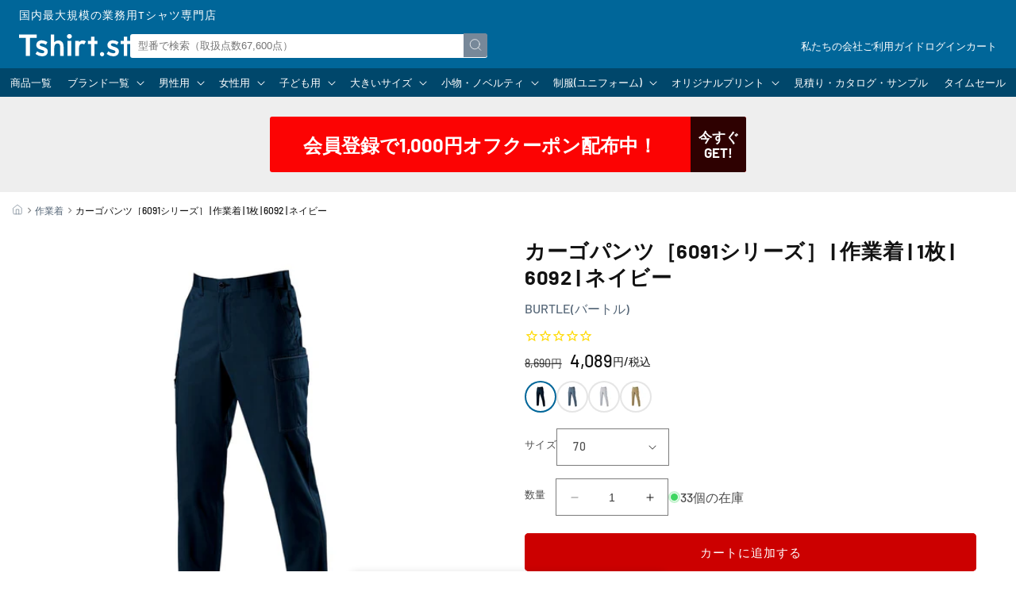

--- FILE ---
content_type: text/css
request_url: https://www.tshirt.st/cdn/shop/t/112/assets/component-rte.css?v=34926809538419757761750306975
body_size: -131
content:
.rte *{max-width:100%}.rte:after{clear:both;content:"";display:block}.rte>p:first-child{margin-top:0}.rte>p:last-child{margin-bottom:0}.rte table{min-width:100%;table-layout:fixed}.rte .table-scroll{overflow-x:scroll}.rte iframe{height:auto;aspect-ratio:16/9}@media screen and (min-width: 750px){.rte table td{padding-left:1.2rem;padding-right:1.2rem}}.rte h1{font-size:2em}.rte h2{font-size:1.8em}.rte h3{font-size:1.6em}.rte h4{font-size:1.4em}.rte h5{font-size:1.2em}.rte h6{font-size:1em}.rte img{height:auto;max-width:100%;border:var(--media-border-width) solid rgba(var(--color-foreground),var(--media-border-opacity));border-radius:var(--media-radius);box-shadow:var(--media-shadow-horizontal-offset) var(--media-shadow-vertical-offset) var(--media-shadow-blur-radius) rgba(var(--color-shadow),var(--media-shadow-opacity));margin-bottom:var(--media-shadow-vertical-offset)}.rte ul,.rte ol{list-style-position:outside;padding-left:2rem}.rte li:last-child{margin-bottom:0}.rte li::marker{color:#ccc}.rte a{color:var(--link);text-underline-offset:.3rem;text-decoration-thickness:.1rem;transition:text-decoration-thickness var(--duration-short) ease}.rte a:hover{color:var(--hover);text-decoration-thickness:.2rem}.rte blockquote{display:inline-flex}.rte blockquote>*{margin:-.5rem 0}.rte .rte-table{table-layout:fixed;background:none;margin:2em 0;border-collapse:collapse;border-top:1px solid var(--border);border-left:1px solid var(--border)}.rte .rte-table th,.rte .rte-table td{font-size:1.4rem;text-align:center;white-space:nowrap;padding:1em;border-right:1px solid var(--border);border-bottom:1px solid var(--border)}.rte .rte-table th{background:#0000000d}.rte .rte-table thead th,.rte .rte-table tr:first-child th{background:#0000001a}.rte .rte-table td{background:#fff}
/*# sourceMappingURL=/cdn/shop/t/112/assets/component-rte.css.map?v=34926809538419757761750306975 */


--- FILE ---
content_type: text/css
request_url: https://www.tshirt.st/cdn/shop/t/112/assets/product-review.css?v=179904155799807877921750306975
body_size: -96
content:
#stamped-main-widget{margin:1em 0!important}#stamped-main-widget .stamped-container{max-width:none}#stamped-main-widget .stamped-container ul.stamped-tabs,#stamped-main-widget .stamped-container ul.stamped-tabs li.active,#stamped-main-widget .new-review-form.stamped-visible{border:none}#stamped-main-widget .stamped-form-actions{display:flex;flex-direction:column;align-items:flex-start}#stamped-main-widget .stamped-form-actions .stamped-file-holder{display:flex;flex-wrap:wrap;gap:1rem;flex:1}#stamped-main-widget .stamped-file-uploader-btn,#stamped-main-widget .stamped-summary-actions-newreview,#stamped-main-widget .stamped-summary-actions-newquestion,#stamped-main-widget #stamped-button-submit{display:inline-flex;justify-content:center;align-items:center;font-size:1em!important;font-weight:700;line-height:1;min-height:5rem;padding:0 2em!important;border:none!important;border-radius:5px!important;transition:.2s linear;cursor:pointer}#stamped-main-widget .stamped-file-uploader-btn,#stamped-main-widget .stamped-summary-actions-newreview,#stamped-main-widget .stamped-summary-actions-newquestion{color:#666;background:#fff;box-shadow:0 0 0 2px #777 inset!important}#stamped-main-widget .stamped-summary-actions-newreview:before{color:inherit}#stamped-main-widget .stamped-file-uploader-btn:hover,#stamped-main-widget .stamped-summary-actions-newreview:hover,#stamped-main-widget .stamped-summary-actions-newquestion:hover{color:var(--hover);box-shadow:0 0 0 2px var(--hover) inset!important}#stamped-main-widget input.stamped-button.stamped-button-primary.button.button-primary.btn.btn-primary,#stamped-main-widget #stamped-button-submit{color:#fff;background-color:#069}#stamped-main-widget input.stamped-button.stamped-button-primary.button.button-primary.btn.btn-primary:hover,#stamped-main-widget #stamped-button-submit:hover{background-color:var(--hover)}#stamped-main-widget li#tab-questions[data-count][data-new-tab]:after,#stamped-main-widget li#tab-reviews[data-count]:after{display:inline-block;vertical-align:super;line-height:1;background:#999;color:#fff;margin-left:5px;border-radius:9px}#stamped-main-widget .stamped-file-uploader-btn-label2:before{content:"\5199\771f\3092\8ffd\52a0\3059\308b"!important}#stamped-main-widget .stamped-form-review-body>label{width:auto}#stamped-main-widget ::-webkit-input-placeholder{opacity:0}#stamped-main-widget ::-moz-placeholder{opacity:0}#stamped-main-widget :-ms-input-placeholder{opacity:0}#stamped-main-widget :-moz-placeholder{opacity:0}#stamped-main-widget ::placeholder{opacity:0}#stamped-main-widget .stamped-review-avatar{text-shadow:none}#stamped-main-widget .stamped-review-header-starratings{display:block;margin-top:.5rem}#stamped-main-widget .stamped-review-content{margin:2rem 0}#stamped-main-widget .stamped-review-header-title{margin:0 0 1rem}@media screen and (max-width: 749px){#stamped-main-widget .stamped-form-actions .stamped-file-holder{width:100%;margin:0 0 1.5rem}#stamped-main-widget .stamped-file-uploader,#stamped-main-widget #stamped-button-submit{width:100%}#stamped-main-widget .stamped-container[data-widget-show-upload=true] .stamped-file-uploader{display:block!important;margin-bottom:.5em}}@media screen and (min-width: 750px){#stamped-main-widget .stamped-form-actions{flex-direction:row;justify-content:flex-end}#stamped-main-widget .stamped-review-content{margin:3rem 0}}
/*# sourceMappingURL=/cdn/shop/t/112/assets/product-review.css.map?v=179904155799807877921750306975 */


--- FILE ---
content_type: text/css
request_url: https://www.tshirt.st/cdn/shop/t/112/assets/component-list-social.css?v=145228030377315540051750306975
body_size: -410
content:
.list-social{display:flex;flex-wrap:wrap;justify-content:flex-end;gap:.5em}@media only screen and (max-width: 749px){.list-social{justify-content:center}}.list-social__item .icon{height:2.4rem;width:2.4rem;transition:.2s linear}.list-social__link{align-items:center;display:flex;padding:1.3rem;background:var(--link);color:#fff;border-radius:50%}.list-social__link:hover .icon{transform:scale(1.07)}.link-twitter{background:#000}.link-facebook{background:linear-gradient(#17a9fd,#0165e1)}.link-line{background:#06c755}.link-youtube{background:red}.link-instagram{background:radial-gradient(at left bottom,#ffd600 10%,#ff7a00,#ff7a0000 60%) no-repeat,linear-gradient(135deg,#7638fa 20%,#d300c5,#ff0069 75%) no-repeat}
/*# sourceMappingURL=/cdn/shop/t/112/assets/component-list-social.css.map?v=145228030377315540051750306975 */


--- FILE ---
content_type: text/javascript; charset=utf-8
request_url: https://www.tshirt.st/products/bl-01t-08-6099-23.js
body_size: 1520
content:
{"id":7637292089502,"title":"レディースカーゴパンツ［6091シリーズ］ | 作業着 | 1枚 | 6099 | カーキ","handle":"bl-01t-08-6099-23","description":"\u003cmeta charset=\"utf-8\"\u003e\u003ch2\u003e\u003cb\u003e6091シリーズ\u003c\/b\u003e\u003c\/h2\u003e\u003cp\u003eベルブック収納、脇ダイヤカットなど\u003cbr\u003eバートルらしいディテールを散りばめた\u003cbr\u003eミリタリーテイストの本格ワークプロダクト\u003c\/p\u003e\u003cp\u003e・滑らかなソフト感と優れた耐久性を兼備する、日本製 T\/C ソフトツイルを使用\u003cbr\u003e・快適な動きをサポートするダイヤカットを脇下に配備（6103はニットを使用）\u003cbr\u003e・ハードワークに適した男女ユニセックスシリーズが魅力\u003c\/p\u003e\u003cp\u003e\u003cb\u003e素材：\u003c\/b\u003eポリエステル65%,綿35％\u003cb\u003e\u003cbr\u003e\u003c\/b\u003eT\/Cソフトツイル、制電ケア設計\u003cbr\u003e\u003cbr\u003e\u003c\/p\u003e\u003cp\u003e\u003cmeta charset=\"utf-8\"\u003e\u003cspan\u003e単位：cm\u003c\/span\u003e\u003cspan\u003e\u003c\/span\u003e\u003c\/p\u003e\u003ctable\u003e\u003ctbody\u003e\n\u003ctr\u003e\n\u003cth\u003e\u003cbr\u003e\u003c\/th\u003e\n\u003cth\u003eS\u003cbr\u003e\n\u003c\/th\u003e\n\u003cth\u003eM\u003cbr\u003e\n\u003c\/th\u003e\n\u003cth\u003eL\u003cbr\u003e\n\u003c\/th\u003e\n\u003cth\u003eLL\u003cbr\u003e\n\u003c\/th\u003e\n\u003cth\u003e3L\u003cbr\u003e\n\u003c\/th\u003e\n\u003cth\u003e4L\u003cbr\u003e\n\u003c\/th\u003e\n\u003cth\u003e5L\u003cbr\u003e\n\u003c\/th\u003e\n\u003c\/tr\u003e\n\u003ctr\u003e\n\u003cth\u003e表示ウエスト\u003c\/th\u003e\n\u003ctd\u003e60\u003cbr\u003e\n\u003c\/td\u003e\n\u003ctd\u003e64\u003cbr\u003e\n\u003c\/td\u003e\n\u003ctd\u003e68\u003c\/td\u003e\n\u003ctd\u003e72\u003c\/td\u003e\n\u003ctd\u003e76\u003c\/td\u003e\n\u003ctd\u003e80\u003c\/td\u003e\n\u003ctd\u003e84\u003c\/td\u003e\n\u003c\/tr\u003e\n\u003ctr\u003e\n\u003cth\u003e実寸ウエスト\u003c\/th\u003e\n\u003ctd\u003e71\u003cbr\u003e\n\u003c\/td\u003e\n\u003ctd\u003e75\u003cbr\u003e\n\u003c\/td\u003e\n\u003ctd\u003e79\u003cbr\u003e\n\u003c\/td\u003e\n\u003ctd\u003e83\u003cbr\u003e\n\u003c\/td\u003e\n\u003ctd\u003e87\u003cbr\u003e\n\u003c\/td\u003e\n\u003ctd\u003e91\u003cbr\u003e\n\u003c\/td\u003e\n\u003ctd\u003e95\u003cbr\u003e\n\u003c\/td\u003e\n\u003c\/tr\u003e\n\u003ctr\u003e\n\u003cth\u003e股下\u003c\/th\u003e\n\u003ctd\u003e80\u003cbr\u003e\n\u003c\/td\u003e\n\u003ctd\u003e80\u003cbr\u003e\n\u003c\/td\u003e\n\u003ctd\u003e80\u003cbr\u003e\n\u003c\/td\u003e\n\u003ctd\u003e80\u003cbr\u003e\n\u003c\/td\u003e\n\u003ctd\u003e80\u003cbr\u003e\n\u003c\/td\u003e\n\u003ctd\u003e80\u003cbr\u003e\n\u003c\/td\u003e\n\u003ctd\u003e80\u003cbr\u003e\n\u003c\/td\u003e\n\u003c\/tr\u003e\n\u003ctr\u003e\n\u003cth\u003eヒップ\u003c\/th\u003e\n\u003ctd\u003e94\u003cbr\u003e\n\u003c\/td\u003e\n\u003ctd\u003e98\u003cbr\u003e\n\u003c\/td\u003e\n\u003ctd\u003e102\u003cbr\u003e\n\u003c\/td\u003e\n\u003ctd\u003e106\u003cbr\u003e\n\u003c\/td\u003e\n\u003ctd\u003e110\u003cbr\u003e\n\u003c\/td\u003e\n\u003ctd\u003e114\u003cbr\u003e\n\u003c\/td\u003e\n\u003ctd\u003e118\u003cbr\u003e\n\u003c\/td\u003e\n\u003c\/tr\u003e\n\u003ctr\u003e\n\u003cth\u003eわたり巾\u003c\/th\u003e\n\u003ctd\u003e30.5\u003cbr\u003e\n\u003c\/td\u003e\n\u003ctd\u003e31.5\u003cbr\u003e\n\u003c\/td\u003e\n\u003ctd\u003e32.5\u003cbr\u003e\n\u003c\/td\u003e\n\u003ctd\u003e33.5\u003cbr\u003e\n\u003c\/td\u003e\n\u003ctd\u003e34.5\u003cbr\u003e\n\u003c\/td\u003e\n\u003ctd\u003e35.5\u003cbr\u003e\n\u003c\/td\u003e\n\u003ctd\u003e36.5\u003cbr\u003e\n\u003c\/td\u003e\n\u003c\/tr\u003e\n\u003c\/tbody\u003e\u003c\/table\u003e\u003cul\u003e\u003cli\u003e写真のカラーは可能な限り実際の商品に色味を近づけていますが、WEBの性質上ご使用のパソコンの設定や環境でカラーが若干異なります。\u003c\/li\u003e\u003c\/ul\u003e\u003cul class=\"sc-itemlist\"\u003e\n\u003cli data-handle=\"bl-01t-08-6092-3\"\u003eカーゴパンツ［6091シリーズ］（6092）\u003c\/li\u003e\n\u003cli data-handle=\"bl-01t-08-6093-23\"\u003eユニセックスパンツ［6091シリーズ］（6093）\u003c\/li\u003e\n\u003cli data-handle=\"bl-01t-08-6091-3\"\u003eジャケット（ユニセックス）［6091シリーズ］（6091）\u003c\/li\u003e\n\u003c\/ul\u003e\u003cp\u003e \u003c\/p\u003e \u003cp\u003e【※季節の切り替わりのタイミングで、予告なくマイナーな仕様変更（ロゴ位置の変更や印刷カラーの変更等）することがあります。このため、掲載されている画像と一部の仕様やデザインが異なる場合がありますが、商品の性能については変更はございません。】\u003c\/p\u003e","published_at":"2024-01-11T13:27:17+09:00","created_at":"2024-01-11T13:27:17+09:00","vendor":"BURTLE(バートル)","type":"作業着","tags":["3L","4L","5L","6099","BURTLE","L","LL","M","M\/C_BURTLE","M\/C_BURTLE_パンツ","M\/C_ユニフォーム／作業着","M\/C_作業着_パンツ","M\/C_秋冬用パンツ","S","カーキ","ユニフォーム"],"price":361900,"price_min":361900,"price_max":408900,"available":true,"price_varies":true,"compare_at_price":770000,"compare_at_price_min":770000,"compare_at_price_max":869000,"compare_at_price_varies":true,"variants":[{"id":43073496875166,"title":"カーキ \/ S","option1":"カーキ","option2":"S","option3":null,"sku":"BL-01T-08-6099-23-S","requires_shipping":true,"taxable":false,"featured_image":null,"available":false,"name":"レディースカーゴパンツ［6091シリーズ］ | 作業着 | 1枚 | 6099 | カーキ - カーキ \/ S","public_title":"カーキ \/ S","options":["カーキ","S"],"price":361900,"weight":0,"compare_at_price":770000,"inventory_management":"shopify","barcode":"4988888096345","quantity_rule":{"min":1,"max":null,"increment":1},"quantity_price_breaks":[],"requires_selling_plan":false,"selling_plan_allocations":[]},{"id":43073497202846,"title":"カーキ \/ M","option1":"カーキ","option2":"M","option3":null,"sku":"BL-01T-08-6099-23-M","requires_shipping":true,"taxable":false,"featured_image":null,"available":false,"name":"レディースカーゴパンツ［6091シリーズ］ | 作業着 | 1枚 | 6099 | カーキ - カーキ \/ M","public_title":"カーキ \/ M","options":["カーキ","M"],"price":361900,"weight":0,"compare_at_price":770000,"inventory_management":"shopify","barcode":"4988888096352","quantity_rule":{"min":1,"max":null,"increment":1},"quantity_price_breaks":[],"requires_selling_plan":false,"selling_plan_allocations":[]},{"id":43073497399454,"title":"カーキ \/ L","option1":"カーキ","option2":"L","option3":null,"sku":"BL-01T-08-6099-23-L","requires_shipping":true,"taxable":false,"featured_image":null,"available":false,"name":"レディースカーゴパンツ［6091シリーズ］ | 作業着 | 1枚 | 6099 | カーキ - カーキ \/ L","public_title":"カーキ \/ L","options":["カーキ","L"],"price":361900,"weight":0,"compare_at_price":770000,"inventory_management":"shopify","barcode":"4988888096369","quantity_rule":{"min":1,"max":null,"increment":1},"quantity_price_breaks":[],"requires_selling_plan":false,"selling_plan_allocations":[]},{"id":43073497628830,"title":"カーキ \/ LL","option1":"カーキ","option2":"LL","option3":null,"sku":"BL-01T-08-6099-23-LL","requires_shipping":true,"taxable":false,"featured_image":null,"available":true,"name":"レディースカーゴパンツ［6091シリーズ］ | 作業着 | 1枚 | 6099 | カーキ - カーキ \/ LL","public_title":"カーキ \/ LL","options":["カーキ","LL"],"price":361900,"weight":0,"compare_at_price":770000,"inventory_management":"shopify","barcode":"4988888096376","quantity_rule":{"min":1,"max":null,"increment":1},"quantity_price_breaks":[],"requires_selling_plan":false,"selling_plan_allocations":[]},{"id":43073497890974,"title":"カーキ \/ 3L","option1":"カーキ","option2":"3L","option3":null,"sku":"BL-01T-08-6099-23-3L","requires_shipping":true,"taxable":false,"featured_image":null,"available":false,"name":"レディースカーゴパンツ［6091シリーズ］ | 作業着 | 1枚 | 6099 | カーキ - カーキ \/ 3L","public_title":"カーキ \/ 3L","options":["カーキ","3L"],"price":377900,"weight":0,"compare_at_price":803000,"inventory_management":"shopify","barcode":"4988888096383","quantity_rule":{"min":1,"max":null,"increment":1},"quantity_price_breaks":[],"requires_selling_plan":false,"selling_plan_allocations":[]},{"id":43073498120350,"title":"カーキ \/ 4L","option1":"カーキ","option2":"4L","option3":null,"sku":"BL-01T-08-6099-23-4L","requires_shipping":true,"taxable":false,"featured_image":null,"available":false,"name":"レディースカーゴパンツ［6091シリーズ］ | 作業着 | 1枚 | 6099 | カーキ - カーキ \/ 4L","public_title":"カーキ \/ 4L","options":["カーキ","4L"],"price":392900,"weight":0,"compare_at_price":836000,"inventory_management":"shopify","barcode":"4988888096390","quantity_rule":{"min":1,"max":null,"increment":1},"quantity_price_breaks":[],"requires_selling_plan":false,"selling_plan_allocations":[]},{"id":43073498415262,"title":"カーキ \/ 5L","option1":"カーキ","option2":"5L","option3":null,"sku":"BL-01T-08-6099-23-5L","requires_shipping":true,"taxable":false,"featured_image":null,"available":false,"name":"レディースカーゴパンツ［6091シリーズ］ | 作業着 | 1枚 | 6099 | カーキ - カーキ \/ 5L","public_title":"カーキ \/ 5L","options":["カーキ","5L"],"price":408900,"weight":0,"compare_at_price":869000,"inventory_management":"shopify","barcode":"4988888096406","quantity_rule":{"min":1,"max":null,"increment":1},"quantity_price_breaks":[],"requires_selling_plan":false,"selling_plan_allocations":[]}],"images":["\/\/cdn.shopify.com\/s\/files\/1\/0453\/6533\/0078\/files\/cppg_6099.jpg?v=1705468111","\/\/cdn.shopify.com\/s\/files\/1\/0453\/6533\/0078\/files\/BL_6099_23.jpg?v=1705468111","\/\/cdn.shopify.com\/s\/files\/1\/0453\/6533\/0078\/files\/6099_01.jpg?v=1705468111","\/\/cdn.shopify.com\/s\/files\/1\/0453\/6533\/0078\/files\/6099_02.jpg?v=1705468111","\/\/cdn.shopify.com\/s\/files\/1\/0453\/6533\/0078\/files\/6099_03.jpg?v=1705468111","\/\/cdn.shopify.com\/s\/files\/1\/0453\/6533\/0078\/files\/6099_04.jpg?v=1705468111","\/\/cdn.shopify.com\/s\/files\/1\/0453\/6533\/0078\/files\/6099_05.jpg?v=1705468111","\/\/cdn.shopify.com\/s\/files\/1\/0453\/6533\/0078\/files\/6099_06.jpg?v=1705468111","\/\/cdn.shopify.com\/s\/files\/1\/0453\/6533\/0078\/files\/6099_07.jpg?v=1705468111","\/\/cdn.shopify.com\/s\/files\/1\/0453\/6533\/0078\/files\/6099_08.jpg?v=1705468111","\/\/cdn.shopify.com\/s\/files\/1\/0453\/6533\/0078\/files\/6099_09.jpg?v=1705468111","\/\/cdn.shopify.com\/s\/files\/1\/0453\/6533\/0078\/files\/6099_10.jpg?v=1705468111","\/\/cdn.shopify.com\/s\/files\/1\/0453\/6533\/0078\/files\/6099_11.jpg?v=1705468111","\/\/cdn.shopify.com\/s\/files\/1\/0453\/6533\/0078\/files\/6099_12.jpg?v=1705468111"],"featured_image":"\/\/cdn.shopify.com\/s\/files\/1\/0453\/6533\/0078\/files\/cppg_6099.jpg?v=1705468111","options":[{"name":"カラー","position":1,"values":["カーキ"]},{"name":"サイズ","position":2,"values":["S","M","L","LL","3L","4L","5L"]}],"url":"\/products\/bl-01t-08-6099-23","media":[{"alt":null,"id":29214848450718,"position":1,"preview_image":{"aspect_ratio":1.0,"height":1200,"width":1200,"src":"https:\/\/cdn.shopify.com\/s\/files\/1\/0453\/6533\/0078\/files\/cppg_6099.jpg?v=1705468111"},"aspect_ratio":1.0,"height":1200,"media_type":"image","src":"https:\/\/cdn.shopify.com\/s\/files\/1\/0453\/6533\/0078\/files\/cppg_6099.jpg?v=1705468111","width":1200},{"alt":null,"id":29184585171102,"position":2,"preview_image":{"aspect_ratio":1.0,"height":1200,"width":1200,"src":"https:\/\/cdn.shopify.com\/s\/files\/1\/0453\/6533\/0078\/files\/BL_6099_23.jpg?v=1705468111"},"aspect_ratio":1.0,"height":1200,"media_type":"image","src":"https:\/\/cdn.shopify.com\/s\/files\/1\/0453\/6533\/0078\/files\/BL_6099_23.jpg?v=1705468111","width":1200},{"alt":null,"id":29188565860510,"position":3,"preview_image":{"aspect_ratio":1.0,"height":1200,"width":1200,"src":"https:\/\/cdn.shopify.com\/s\/files\/1\/0453\/6533\/0078\/files\/6099_01.jpg?v=1705468111"},"aspect_ratio":1.0,"height":1200,"media_type":"image","src":"https:\/\/cdn.shopify.com\/s\/files\/1\/0453\/6533\/0078\/files\/6099_01.jpg?v=1705468111","width":1200},{"alt":null,"id":29188565893278,"position":4,"preview_image":{"aspect_ratio":1.0,"height":1200,"width":1200,"src":"https:\/\/cdn.shopify.com\/s\/files\/1\/0453\/6533\/0078\/files\/6099_02.jpg?v=1705468111"},"aspect_ratio":1.0,"height":1200,"media_type":"image","src":"https:\/\/cdn.shopify.com\/s\/files\/1\/0453\/6533\/0078\/files\/6099_02.jpg?v=1705468111","width":1200},{"alt":null,"id":29188565958814,"position":5,"preview_image":{"aspect_ratio":1.0,"height":1200,"width":1200,"src":"https:\/\/cdn.shopify.com\/s\/files\/1\/0453\/6533\/0078\/files\/6099_03.jpg?v=1705468111"},"aspect_ratio":1.0,"height":1200,"media_type":"image","src":"https:\/\/cdn.shopify.com\/s\/files\/1\/0453\/6533\/0078\/files\/6099_03.jpg?v=1705468111","width":1200},{"alt":null,"id":29188565991582,"position":6,"preview_image":{"aspect_ratio":1.0,"height":1200,"width":1200,"src":"https:\/\/cdn.shopify.com\/s\/files\/1\/0453\/6533\/0078\/files\/6099_04.jpg?v=1705468111"},"aspect_ratio":1.0,"height":1200,"media_type":"image","src":"https:\/\/cdn.shopify.com\/s\/files\/1\/0453\/6533\/0078\/files\/6099_04.jpg?v=1705468111","width":1200},{"alt":null,"id":29188566024350,"position":7,"preview_image":{"aspect_ratio":1.0,"height":1200,"width":1200,"src":"https:\/\/cdn.shopify.com\/s\/files\/1\/0453\/6533\/0078\/files\/6099_05.jpg?v=1705468111"},"aspect_ratio":1.0,"height":1200,"media_type":"image","src":"https:\/\/cdn.shopify.com\/s\/files\/1\/0453\/6533\/0078\/files\/6099_05.jpg?v=1705468111","width":1200},{"alt":null,"id":29188566057118,"position":8,"preview_image":{"aspect_ratio":1.0,"height":1200,"width":1200,"src":"https:\/\/cdn.shopify.com\/s\/files\/1\/0453\/6533\/0078\/files\/6099_06.jpg?v=1705468111"},"aspect_ratio":1.0,"height":1200,"media_type":"image","src":"https:\/\/cdn.shopify.com\/s\/files\/1\/0453\/6533\/0078\/files\/6099_06.jpg?v=1705468111","width":1200},{"alt":null,"id":29188566089886,"position":9,"preview_image":{"aspect_ratio":1.0,"height":1200,"width":1200,"src":"https:\/\/cdn.shopify.com\/s\/files\/1\/0453\/6533\/0078\/files\/6099_07.jpg?v=1705468111"},"aspect_ratio":1.0,"height":1200,"media_type":"image","src":"https:\/\/cdn.shopify.com\/s\/files\/1\/0453\/6533\/0078\/files\/6099_07.jpg?v=1705468111","width":1200},{"alt":null,"id":29188566122654,"position":10,"preview_image":{"aspect_ratio":1.0,"height":1200,"width":1200,"src":"https:\/\/cdn.shopify.com\/s\/files\/1\/0453\/6533\/0078\/files\/6099_08.jpg?v=1705468111"},"aspect_ratio":1.0,"height":1200,"media_type":"image","src":"https:\/\/cdn.shopify.com\/s\/files\/1\/0453\/6533\/0078\/files\/6099_08.jpg?v=1705468111","width":1200},{"alt":null,"id":29188566155422,"position":11,"preview_image":{"aspect_ratio":1.0,"height":1200,"width":1200,"src":"https:\/\/cdn.shopify.com\/s\/files\/1\/0453\/6533\/0078\/files\/6099_09.jpg?v=1705468111"},"aspect_ratio":1.0,"height":1200,"media_type":"image","src":"https:\/\/cdn.shopify.com\/s\/files\/1\/0453\/6533\/0078\/files\/6099_09.jpg?v=1705468111","width":1200},{"alt":null,"id":29188566188190,"position":12,"preview_image":{"aspect_ratio":1.0,"height":1200,"width":1200,"src":"https:\/\/cdn.shopify.com\/s\/files\/1\/0453\/6533\/0078\/files\/6099_10.jpg?v=1705468111"},"aspect_ratio":1.0,"height":1200,"media_type":"image","src":"https:\/\/cdn.shopify.com\/s\/files\/1\/0453\/6533\/0078\/files\/6099_10.jpg?v=1705468111","width":1200},{"alt":null,"id":29188566220958,"position":13,"preview_image":{"aspect_ratio":1.0,"height":1200,"width":1200,"src":"https:\/\/cdn.shopify.com\/s\/files\/1\/0453\/6533\/0078\/files\/6099_11.jpg?v=1705468111"},"aspect_ratio":1.0,"height":1200,"media_type":"image","src":"https:\/\/cdn.shopify.com\/s\/files\/1\/0453\/6533\/0078\/files\/6099_11.jpg?v=1705468111","width":1200},{"alt":null,"id":29188566253726,"position":14,"preview_image":{"aspect_ratio":1.0,"height":1200,"width":1200,"src":"https:\/\/cdn.shopify.com\/s\/files\/1\/0453\/6533\/0078\/files\/6099_12.jpg?v=1705468111"},"aspect_ratio":1.0,"height":1200,"media_type":"image","src":"https:\/\/cdn.shopify.com\/s\/files\/1\/0453\/6533\/0078\/files\/6099_12.jpg?v=1705468111","width":1200}],"requires_selling_plan":false,"selling_plan_groups":[]}

--- FILE ---
content_type: text/javascript; charset=utf-8
request_url: https://www.tshirt.st/products/bl-01t-08-6099-23.js
body_size: 1815
content:
{"id":7637292089502,"title":"レディースカーゴパンツ［6091シリーズ］ | 作業着 | 1枚 | 6099 | カーキ","handle":"bl-01t-08-6099-23","description":"\u003cmeta charset=\"utf-8\"\u003e\u003ch2\u003e\u003cb\u003e6091シリーズ\u003c\/b\u003e\u003c\/h2\u003e\u003cp\u003eベルブック収納、脇ダイヤカットなど\u003cbr\u003eバートルらしいディテールを散りばめた\u003cbr\u003eミリタリーテイストの本格ワークプロダクト\u003c\/p\u003e\u003cp\u003e・滑らかなソフト感と優れた耐久性を兼備する、日本製 T\/C ソフトツイルを使用\u003cbr\u003e・快適な動きをサポートするダイヤカットを脇下に配備（6103はニットを使用）\u003cbr\u003e・ハードワークに適した男女ユニセックスシリーズが魅力\u003c\/p\u003e\u003cp\u003e\u003cb\u003e素材：\u003c\/b\u003eポリエステル65%,綿35％\u003cb\u003e\u003cbr\u003e\u003c\/b\u003eT\/Cソフトツイル、制電ケア設計\u003cbr\u003e\u003cbr\u003e\u003c\/p\u003e\u003cp\u003e\u003cmeta charset=\"utf-8\"\u003e\u003cspan\u003e単位：cm\u003c\/span\u003e\u003cspan\u003e\u003c\/span\u003e\u003c\/p\u003e\u003ctable\u003e\u003ctbody\u003e\n\u003ctr\u003e\n\u003cth\u003e\u003cbr\u003e\u003c\/th\u003e\n\u003cth\u003eS\u003cbr\u003e\n\u003c\/th\u003e\n\u003cth\u003eM\u003cbr\u003e\n\u003c\/th\u003e\n\u003cth\u003eL\u003cbr\u003e\n\u003c\/th\u003e\n\u003cth\u003eLL\u003cbr\u003e\n\u003c\/th\u003e\n\u003cth\u003e3L\u003cbr\u003e\n\u003c\/th\u003e\n\u003cth\u003e4L\u003cbr\u003e\n\u003c\/th\u003e\n\u003cth\u003e5L\u003cbr\u003e\n\u003c\/th\u003e\n\u003c\/tr\u003e\n\u003ctr\u003e\n\u003cth\u003e表示ウエスト\u003c\/th\u003e\n\u003ctd\u003e60\u003cbr\u003e\n\u003c\/td\u003e\n\u003ctd\u003e64\u003cbr\u003e\n\u003c\/td\u003e\n\u003ctd\u003e68\u003c\/td\u003e\n\u003ctd\u003e72\u003c\/td\u003e\n\u003ctd\u003e76\u003c\/td\u003e\n\u003ctd\u003e80\u003c\/td\u003e\n\u003ctd\u003e84\u003c\/td\u003e\n\u003c\/tr\u003e\n\u003ctr\u003e\n\u003cth\u003e実寸ウエスト\u003c\/th\u003e\n\u003ctd\u003e71\u003cbr\u003e\n\u003c\/td\u003e\n\u003ctd\u003e75\u003cbr\u003e\n\u003c\/td\u003e\n\u003ctd\u003e79\u003cbr\u003e\n\u003c\/td\u003e\n\u003ctd\u003e83\u003cbr\u003e\n\u003c\/td\u003e\n\u003ctd\u003e87\u003cbr\u003e\n\u003c\/td\u003e\n\u003ctd\u003e91\u003cbr\u003e\n\u003c\/td\u003e\n\u003ctd\u003e95\u003cbr\u003e\n\u003c\/td\u003e\n\u003c\/tr\u003e\n\u003ctr\u003e\n\u003cth\u003e股下\u003c\/th\u003e\n\u003ctd\u003e80\u003cbr\u003e\n\u003c\/td\u003e\n\u003ctd\u003e80\u003cbr\u003e\n\u003c\/td\u003e\n\u003ctd\u003e80\u003cbr\u003e\n\u003c\/td\u003e\n\u003ctd\u003e80\u003cbr\u003e\n\u003c\/td\u003e\n\u003ctd\u003e80\u003cbr\u003e\n\u003c\/td\u003e\n\u003ctd\u003e80\u003cbr\u003e\n\u003c\/td\u003e\n\u003ctd\u003e80\u003cbr\u003e\n\u003c\/td\u003e\n\u003c\/tr\u003e\n\u003ctr\u003e\n\u003cth\u003eヒップ\u003c\/th\u003e\n\u003ctd\u003e94\u003cbr\u003e\n\u003c\/td\u003e\n\u003ctd\u003e98\u003cbr\u003e\n\u003c\/td\u003e\n\u003ctd\u003e102\u003cbr\u003e\n\u003c\/td\u003e\n\u003ctd\u003e106\u003cbr\u003e\n\u003c\/td\u003e\n\u003ctd\u003e110\u003cbr\u003e\n\u003c\/td\u003e\n\u003ctd\u003e114\u003cbr\u003e\n\u003c\/td\u003e\n\u003ctd\u003e118\u003cbr\u003e\n\u003c\/td\u003e\n\u003c\/tr\u003e\n\u003ctr\u003e\n\u003cth\u003eわたり巾\u003c\/th\u003e\n\u003ctd\u003e30.5\u003cbr\u003e\n\u003c\/td\u003e\n\u003ctd\u003e31.5\u003cbr\u003e\n\u003c\/td\u003e\n\u003ctd\u003e32.5\u003cbr\u003e\n\u003c\/td\u003e\n\u003ctd\u003e33.5\u003cbr\u003e\n\u003c\/td\u003e\n\u003ctd\u003e34.5\u003cbr\u003e\n\u003c\/td\u003e\n\u003ctd\u003e35.5\u003cbr\u003e\n\u003c\/td\u003e\n\u003ctd\u003e36.5\u003cbr\u003e\n\u003c\/td\u003e\n\u003c\/tr\u003e\n\u003c\/tbody\u003e\u003c\/table\u003e\u003cul\u003e\u003cli\u003e写真のカラーは可能な限り実際の商品に色味を近づけていますが、WEBの性質上ご使用のパソコンの設定や環境でカラーが若干異なります。\u003c\/li\u003e\u003c\/ul\u003e\u003cul class=\"sc-itemlist\"\u003e\n\u003cli data-handle=\"bl-01t-08-6092-3\"\u003eカーゴパンツ［6091シリーズ］（6092）\u003c\/li\u003e\n\u003cli data-handle=\"bl-01t-08-6093-23\"\u003eユニセックスパンツ［6091シリーズ］（6093）\u003c\/li\u003e\n\u003cli data-handle=\"bl-01t-08-6091-3\"\u003eジャケット（ユニセックス）［6091シリーズ］（6091）\u003c\/li\u003e\n\u003c\/ul\u003e\u003cp\u003e \u003c\/p\u003e \u003cp\u003e【※季節の切り替わりのタイミングで、予告なくマイナーな仕様変更（ロゴ位置の変更や印刷カラーの変更等）することがあります。このため、掲載されている画像と一部の仕様やデザインが異なる場合がありますが、商品の性能については変更はございません。】\u003c\/p\u003e","published_at":"2024-01-11T13:27:17+09:00","created_at":"2024-01-11T13:27:17+09:00","vendor":"BURTLE(バートル)","type":"作業着","tags":["3L","4L","5L","6099","BURTLE","L","LL","M","M\/C_BURTLE","M\/C_BURTLE_パンツ","M\/C_ユニフォーム／作業着","M\/C_作業着_パンツ","M\/C_秋冬用パンツ","S","カーキ","ユニフォーム"],"price":361900,"price_min":361900,"price_max":408900,"available":true,"price_varies":true,"compare_at_price":770000,"compare_at_price_min":770000,"compare_at_price_max":869000,"compare_at_price_varies":true,"variants":[{"id":43073496875166,"title":"カーキ \/ S","option1":"カーキ","option2":"S","option3":null,"sku":"BL-01T-08-6099-23-S","requires_shipping":true,"taxable":false,"featured_image":null,"available":false,"name":"レディースカーゴパンツ［6091シリーズ］ | 作業着 | 1枚 | 6099 | カーキ - カーキ \/ S","public_title":"カーキ \/ S","options":["カーキ","S"],"price":361900,"weight":0,"compare_at_price":770000,"inventory_management":"shopify","barcode":"4988888096345","quantity_rule":{"min":1,"max":null,"increment":1},"quantity_price_breaks":[],"requires_selling_plan":false,"selling_plan_allocations":[]},{"id":43073497202846,"title":"カーキ \/ M","option1":"カーキ","option2":"M","option3":null,"sku":"BL-01T-08-6099-23-M","requires_shipping":true,"taxable":false,"featured_image":null,"available":false,"name":"レディースカーゴパンツ［6091シリーズ］ | 作業着 | 1枚 | 6099 | カーキ - カーキ \/ M","public_title":"カーキ \/ M","options":["カーキ","M"],"price":361900,"weight":0,"compare_at_price":770000,"inventory_management":"shopify","barcode":"4988888096352","quantity_rule":{"min":1,"max":null,"increment":1},"quantity_price_breaks":[],"requires_selling_plan":false,"selling_plan_allocations":[]},{"id":43073497399454,"title":"カーキ \/ L","option1":"カーキ","option2":"L","option3":null,"sku":"BL-01T-08-6099-23-L","requires_shipping":true,"taxable":false,"featured_image":null,"available":false,"name":"レディースカーゴパンツ［6091シリーズ］ | 作業着 | 1枚 | 6099 | カーキ - カーキ \/ L","public_title":"カーキ \/ L","options":["カーキ","L"],"price":361900,"weight":0,"compare_at_price":770000,"inventory_management":"shopify","barcode":"4988888096369","quantity_rule":{"min":1,"max":null,"increment":1},"quantity_price_breaks":[],"requires_selling_plan":false,"selling_plan_allocations":[]},{"id":43073497628830,"title":"カーキ \/ LL","option1":"カーキ","option2":"LL","option3":null,"sku":"BL-01T-08-6099-23-LL","requires_shipping":true,"taxable":false,"featured_image":null,"available":true,"name":"レディースカーゴパンツ［6091シリーズ］ | 作業着 | 1枚 | 6099 | カーキ - カーキ \/ LL","public_title":"カーキ \/ LL","options":["カーキ","LL"],"price":361900,"weight":0,"compare_at_price":770000,"inventory_management":"shopify","barcode":"4988888096376","quantity_rule":{"min":1,"max":null,"increment":1},"quantity_price_breaks":[],"requires_selling_plan":false,"selling_plan_allocations":[]},{"id":43073497890974,"title":"カーキ \/ 3L","option1":"カーキ","option2":"3L","option3":null,"sku":"BL-01T-08-6099-23-3L","requires_shipping":true,"taxable":false,"featured_image":null,"available":false,"name":"レディースカーゴパンツ［6091シリーズ］ | 作業着 | 1枚 | 6099 | カーキ - カーキ \/ 3L","public_title":"カーキ \/ 3L","options":["カーキ","3L"],"price":377900,"weight":0,"compare_at_price":803000,"inventory_management":"shopify","barcode":"4988888096383","quantity_rule":{"min":1,"max":null,"increment":1},"quantity_price_breaks":[],"requires_selling_plan":false,"selling_plan_allocations":[]},{"id":43073498120350,"title":"カーキ \/ 4L","option1":"カーキ","option2":"4L","option3":null,"sku":"BL-01T-08-6099-23-4L","requires_shipping":true,"taxable":false,"featured_image":null,"available":false,"name":"レディースカーゴパンツ［6091シリーズ］ | 作業着 | 1枚 | 6099 | カーキ - カーキ \/ 4L","public_title":"カーキ \/ 4L","options":["カーキ","4L"],"price":392900,"weight":0,"compare_at_price":836000,"inventory_management":"shopify","barcode":"4988888096390","quantity_rule":{"min":1,"max":null,"increment":1},"quantity_price_breaks":[],"requires_selling_plan":false,"selling_plan_allocations":[]},{"id":43073498415262,"title":"カーキ \/ 5L","option1":"カーキ","option2":"5L","option3":null,"sku":"BL-01T-08-6099-23-5L","requires_shipping":true,"taxable":false,"featured_image":null,"available":false,"name":"レディースカーゴパンツ［6091シリーズ］ | 作業着 | 1枚 | 6099 | カーキ - カーキ \/ 5L","public_title":"カーキ \/ 5L","options":["カーキ","5L"],"price":408900,"weight":0,"compare_at_price":869000,"inventory_management":"shopify","barcode":"4988888096406","quantity_rule":{"min":1,"max":null,"increment":1},"quantity_price_breaks":[],"requires_selling_plan":false,"selling_plan_allocations":[]}],"images":["\/\/cdn.shopify.com\/s\/files\/1\/0453\/6533\/0078\/files\/cppg_6099.jpg?v=1705468111","\/\/cdn.shopify.com\/s\/files\/1\/0453\/6533\/0078\/files\/BL_6099_23.jpg?v=1705468111","\/\/cdn.shopify.com\/s\/files\/1\/0453\/6533\/0078\/files\/6099_01.jpg?v=1705468111","\/\/cdn.shopify.com\/s\/files\/1\/0453\/6533\/0078\/files\/6099_02.jpg?v=1705468111","\/\/cdn.shopify.com\/s\/files\/1\/0453\/6533\/0078\/files\/6099_03.jpg?v=1705468111","\/\/cdn.shopify.com\/s\/files\/1\/0453\/6533\/0078\/files\/6099_04.jpg?v=1705468111","\/\/cdn.shopify.com\/s\/files\/1\/0453\/6533\/0078\/files\/6099_05.jpg?v=1705468111","\/\/cdn.shopify.com\/s\/files\/1\/0453\/6533\/0078\/files\/6099_06.jpg?v=1705468111","\/\/cdn.shopify.com\/s\/files\/1\/0453\/6533\/0078\/files\/6099_07.jpg?v=1705468111","\/\/cdn.shopify.com\/s\/files\/1\/0453\/6533\/0078\/files\/6099_08.jpg?v=1705468111","\/\/cdn.shopify.com\/s\/files\/1\/0453\/6533\/0078\/files\/6099_09.jpg?v=1705468111","\/\/cdn.shopify.com\/s\/files\/1\/0453\/6533\/0078\/files\/6099_10.jpg?v=1705468111","\/\/cdn.shopify.com\/s\/files\/1\/0453\/6533\/0078\/files\/6099_11.jpg?v=1705468111","\/\/cdn.shopify.com\/s\/files\/1\/0453\/6533\/0078\/files\/6099_12.jpg?v=1705468111"],"featured_image":"\/\/cdn.shopify.com\/s\/files\/1\/0453\/6533\/0078\/files\/cppg_6099.jpg?v=1705468111","options":[{"name":"カラー","position":1,"values":["カーキ"]},{"name":"サイズ","position":2,"values":["S","M","L","LL","3L","4L","5L"]}],"url":"\/products\/bl-01t-08-6099-23","media":[{"alt":null,"id":29214848450718,"position":1,"preview_image":{"aspect_ratio":1.0,"height":1200,"width":1200,"src":"https:\/\/cdn.shopify.com\/s\/files\/1\/0453\/6533\/0078\/files\/cppg_6099.jpg?v=1705468111"},"aspect_ratio":1.0,"height":1200,"media_type":"image","src":"https:\/\/cdn.shopify.com\/s\/files\/1\/0453\/6533\/0078\/files\/cppg_6099.jpg?v=1705468111","width":1200},{"alt":null,"id":29184585171102,"position":2,"preview_image":{"aspect_ratio":1.0,"height":1200,"width":1200,"src":"https:\/\/cdn.shopify.com\/s\/files\/1\/0453\/6533\/0078\/files\/BL_6099_23.jpg?v=1705468111"},"aspect_ratio":1.0,"height":1200,"media_type":"image","src":"https:\/\/cdn.shopify.com\/s\/files\/1\/0453\/6533\/0078\/files\/BL_6099_23.jpg?v=1705468111","width":1200},{"alt":null,"id":29188565860510,"position":3,"preview_image":{"aspect_ratio":1.0,"height":1200,"width":1200,"src":"https:\/\/cdn.shopify.com\/s\/files\/1\/0453\/6533\/0078\/files\/6099_01.jpg?v=1705468111"},"aspect_ratio":1.0,"height":1200,"media_type":"image","src":"https:\/\/cdn.shopify.com\/s\/files\/1\/0453\/6533\/0078\/files\/6099_01.jpg?v=1705468111","width":1200},{"alt":null,"id":29188565893278,"position":4,"preview_image":{"aspect_ratio":1.0,"height":1200,"width":1200,"src":"https:\/\/cdn.shopify.com\/s\/files\/1\/0453\/6533\/0078\/files\/6099_02.jpg?v=1705468111"},"aspect_ratio":1.0,"height":1200,"media_type":"image","src":"https:\/\/cdn.shopify.com\/s\/files\/1\/0453\/6533\/0078\/files\/6099_02.jpg?v=1705468111","width":1200},{"alt":null,"id":29188565958814,"position":5,"preview_image":{"aspect_ratio":1.0,"height":1200,"width":1200,"src":"https:\/\/cdn.shopify.com\/s\/files\/1\/0453\/6533\/0078\/files\/6099_03.jpg?v=1705468111"},"aspect_ratio":1.0,"height":1200,"media_type":"image","src":"https:\/\/cdn.shopify.com\/s\/files\/1\/0453\/6533\/0078\/files\/6099_03.jpg?v=1705468111","width":1200},{"alt":null,"id":29188565991582,"position":6,"preview_image":{"aspect_ratio":1.0,"height":1200,"width":1200,"src":"https:\/\/cdn.shopify.com\/s\/files\/1\/0453\/6533\/0078\/files\/6099_04.jpg?v=1705468111"},"aspect_ratio":1.0,"height":1200,"media_type":"image","src":"https:\/\/cdn.shopify.com\/s\/files\/1\/0453\/6533\/0078\/files\/6099_04.jpg?v=1705468111","width":1200},{"alt":null,"id":29188566024350,"position":7,"preview_image":{"aspect_ratio":1.0,"height":1200,"width":1200,"src":"https:\/\/cdn.shopify.com\/s\/files\/1\/0453\/6533\/0078\/files\/6099_05.jpg?v=1705468111"},"aspect_ratio":1.0,"height":1200,"media_type":"image","src":"https:\/\/cdn.shopify.com\/s\/files\/1\/0453\/6533\/0078\/files\/6099_05.jpg?v=1705468111","width":1200},{"alt":null,"id":29188566057118,"position":8,"preview_image":{"aspect_ratio":1.0,"height":1200,"width":1200,"src":"https:\/\/cdn.shopify.com\/s\/files\/1\/0453\/6533\/0078\/files\/6099_06.jpg?v=1705468111"},"aspect_ratio":1.0,"height":1200,"media_type":"image","src":"https:\/\/cdn.shopify.com\/s\/files\/1\/0453\/6533\/0078\/files\/6099_06.jpg?v=1705468111","width":1200},{"alt":null,"id":29188566089886,"position":9,"preview_image":{"aspect_ratio":1.0,"height":1200,"width":1200,"src":"https:\/\/cdn.shopify.com\/s\/files\/1\/0453\/6533\/0078\/files\/6099_07.jpg?v=1705468111"},"aspect_ratio":1.0,"height":1200,"media_type":"image","src":"https:\/\/cdn.shopify.com\/s\/files\/1\/0453\/6533\/0078\/files\/6099_07.jpg?v=1705468111","width":1200},{"alt":null,"id":29188566122654,"position":10,"preview_image":{"aspect_ratio":1.0,"height":1200,"width":1200,"src":"https:\/\/cdn.shopify.com\/s\/files\/1\/0453\/6533\/0078\/files\/6099_08.jpg?v=1705468111"},"aspect_ratio":1.0,"height":1200,"media_type":"image","src":"https:\/\/cdn.shopify.com\/s\/files\/1\/0453\/6533\/0078\/files\/6099_08.jpg?v=1705468111","width":1200},{"alt":null,"id":29188566155422,"position":11,"preview_image":{"aspect_ratio":1.0,"height":1200,"width":1200,"src":"https:\/\/cdn.shopify.com\/s\/files\/1\/0453\/6533\/0078\/files\/6099_09.jpg?v=1705468111"},"aspect_ratio":1.0,"height":1200,"media_type":"image","src":"https:\/\/cdn.shopify.com\/s\/files\/1\/0453\/6533\/0078\/files\/6099_09.jpg?v=1705468111","width":1200},{"alt":null,"id":29188566188190,"position":12,"preview_image":{"aspect_ratio":1.0,"height":1200,"width":1200,"src":"https:\/\/cdn.shopify.com\/s\/files\/1\/0453\/6533\/0078\/files\/6099_10.jpg?v=1705468111"},"aspect_ratio":1.0,"height":1200,"media_type":"image","src":"https:\/\/cdn.shopify.com\/s\/files\/1\/0453\/6533\/0078\/files\/6099_10.jpg?v=1705468111","width":1200},{"alt":null,"id":29188566220958,"position":13,"preview_image":{"aspect_ratio":1.0,"height":1200,"width":1200,"src":"https:\/\/cdn.shopify.com\/s\/files\/1\/0453\/6533\/0078\/files\/6099_11.jpg?v=1705468111"},"aspect_ratio":1.0,"height":1200,"media_type":"image","src":"https:\/\/cdn.shopify.com\/s\/files\/1\/0453\/6533\/0078\/files\/6099_11.jpg?v=1705468111","width":1200},{"alt":null,"id":29188566253726,"position":14,"preview_image":{"aspect_ratio":1.0,"height":1200,"width":1200,"src":"https:\/\/cdn.shopify.com\/s\/files\/1\/0453\/6533\/0078\/files\/6099_12.jpg?v=1705468111"},"aspect_ratio":1.0,"height":1200,"media_type":"image","src":"https:\/\/cdn.shopify.com\/s\/files\/1\/0453\/6533\/0078\/files\/6099_12.jpg?v=1705468111","width":1200}],"requires_selling_plan":false,"selling_plan_groups":[]}

--- FILE ---
content_type: text/javascript; charset=utf-8
request_url: https://www.tshirt.st/products/bl-01t-08-6091-3.js
body_size: 1874
content:
{"id":7637291597982,"title":"ジャケット（ユニセックス）［6091シリーズ］ | 作業着 | 1枚 | 6091 | ネイビー","handle":"bl-01t-08-6091-3","description":"\u003ch2\u003e\u003cb\u003e6091シリーズ\u003c\/b\u003e\u003c\/h2\u003e\u003cp\u003eベルブック収納、脇ダイヤカットなど\u003cbr\u003eバートルらしいディテールを散りばめた\u003cbr\u003eミリタリーテイストの本格ワークプロダクト\u003c\/p\u003e\u003cp\u003e・滑らかなソフト感と優れた耐久性を兼備する、日本製 T\/C ソフトツイルを使用\u003cbr\u003e・快適な動きをサポートするダイヤカットを脇下に配備（6103はニットを使用）\u003cbr\u003e・ハードワークに適した男女ユニセックスシリーズが魅力\u003c\/p\u003e\u003cp\u003e\u003cb\u003e素材：\u003c\/b\u003eポリエステル65%,綿35％\u003cb\u003e\u003cbr\u003e\u003c\/b\u003eT\/Cソフトツイル、制電ケア設計\u003cbr\u003e\u003cbr\u003e\u003c\/p\u003e\u003cspan\u003e単位：cm\u003c\/span\u003e\u003ctable\u003e\u003ctbody\u003e\n\u003ctr\u003e\n\u003cth\u003e\u003cbr\u003e\u003c\/th\u003e\n\u003cth\u003eSS\u003c\/th\u003e\n\u003cth\u003eS\u003c\/th\u003e\n\u003cth\u003eM\u003c\/th\u003e\n\u003cth\u003eL\u003c\/th\u003e\n\u003cth\u003eLL\u003c\/th\u003e\n\u003cth\u003e3L\u003c\/th\u003e\n\u003cth\u003e4L\u003c\/th\u003e\n\u003cth\u003e5L\u003c\/th\u003e\n\u003c\/tr\u003e\n\u003ctr\u003e\n\u003cth\u003e着丈\u003c\/th\u003e\n\u003ctd\u003e58\u003cbr\u003e\n\u003c\/td\u003e\n\u003ctd\u003e60\u003cbr\u003e\n\u003c\/td\u003e\n\u003ctd\u003e64\u003cbr\u003e\n\u003c\/td\u003e\n\u003ctd\u003e66\u003cbr\u003e\n\u003c\/td\u003e\n\u003ctd\u003e68\u003cbr\u003e\n\u003c\/td\u003e\n\u003ctd\u003e70\u003cbr\u003e\n\u003c\/td\u003e\n\u003ctd\u003e72\u003cbr\u003e\n\u003c\/td\u003e\n\u003ctd\u003e72\u003cbr\u003e\n\u003c\/td\u003e\n\u003c\/tr\u003e\n\u003ctr\u003e\n\u003cth\u003eバスト\u003c\/th\u003e\n\u003ctd\u003e100\u003cbr\u003e\n\u003c\/td\u003e\n\u003ctd\u003e106\u003cbr\u003e\n\u003c\/td\u003e\n\u003ctd\u003e112\u003c\/td\u003e\n\u003ctd\u003e116\u003c\/td\u003e\n\u003ctd\u003e120\u003c\/td\u003e\n\u003ctd\u003e124\u003c\/td\u003e\n\u003ctd\u003e130\u003c\/td\u003e\n\u003ctd\u003e136\u003c\/td\u003e\n\u003c\/tr\u003e\n\u003ctr\u003e\n\u003cth\u003e肩巾\u003c\/th\u003e\n\u003ctd\u003e40\u003cbr\u003e\n\u003c\/td\u003e\n\u003ctd\u003e42\u003cbr\u003e\n\u003c\/td\u003e\n\u003ctd\u003e46\u003c\/td\u003e\n\u003ctd\u003e48\u003c\/td\u003e\n\u003ctd\u003e50\u003c\/td\u003e\n\u003ctd\u003e52\u003c\/td\u003e\n\u003ctd\u003e54\u003c\/td\u003e\n\u003ctd\u003e56\u003c\/td\u003e\n\u003c\/tr\u003e\n\u003ctr\u003e\n\u003cth\u003e袖丈\u003c\/th\u003e\n\u003ctd\u003e54\u003cbr\u003e\n\u003c\/td\u003e\n\u003ctd\u003e56\u003cbr\u003e\n\u003c\/td\u003e\n\u003ctd\u003e58\u003c\/td\u003e\n\u003ctd\u003e60\u003c\/td\u003e\n\u003ctd\u003e62\u003c\/td\u003e\n\u003ctd\u003e62\u003c\/td\u003e\n\u003ctd\u003e63\u003c\/td\u003e\n\u003ctd\u003e63\u003c\/td\u003e\n\u003c\/tr\u003e\n\u003ctr\u003e\n\u003cth\u003e裾回り\u003c\/th\u003e\n\u003ctd\u003e96\u003cbr\u003e\n\u003c\/td\u003e\n\u003ctd\u003e100\u003cbr\u003e\n\u003c\/td\u003e\n\u003ctd\u003e104\u003c\/td\u003e\n\u003ctd\u003e106\u003c\/td\u003e\n\u003ctd\u003e108\u003cbr\u003e\n\u003c\/td\u003e\n\u003ctd\u003e112\u003c\/td\u003e\n\u003ctd\u003e118\u003c\/td\u003e\n\u003ctd\u003e124\u003c\/td\u003e\n\u003c\/tr\u003e\n\u003c\/tbody\u003e\u003c\/table\u003e\u003cul\u003e\u003cli\u003e写真のカラーは可能な限り実際の商品に色味を近づけていますが、WEBの性質上ご使用のパソコンの設定や環境でカラーが若干異なります。\u003c\/li\u003e\u003c\/ul\u003e\u003cul class=\"sc-itemlist\"\u003e\n\u003cli data-handle=\"bl-01t-08-6092-3\"\u003eカーゴパンツ［6091シリーズ］（6092）\u003c\/li\u003e\n\u003cli data-handle=\"bl-01t-08-6093-23\"\u003eユニセックスパンツ［6091シリーズ］（6093）\u003c\/li\u003e\n\u003cli data-handle=\"bl-01t-08-6099-23\"\u003eレディースカーゴパンツ［6091シリーズ］（6099）\u003c\/li\u003e\n\u003c\/ul\u003e\u003cp\u003e \u003c\/p\u003e \u003cp\u003e【※季節の切り替わりのタイミングで、予告なくマイナーな仕様変更（ロゴ位置の変更や印刷カラーの変更等）することがあります。このため、掲載されている画像と一部の仕様やデザインが異なる場合がありますが、商品の性能については変更はございません。】\u003c\/p\u003e","published_at":"2024-01-11T13:27:17+09:00","created_at":"2024-01-11T13:27:17+09:00","vendor":"BURTLE(バートル)","type":"作業着","tags":["3L","4L","5L","6091","BURTLE","L","LL","M","M\/C_BURTLE","M\/C_BURTLE_ジャケット","M\/C_ユニフォーム／作業着","M\/C_作業着_ジャケット","M\/C_秋冬用ジャケット","S","SS","ネイビー","ユニフォーム"],"price":485900,"price_min":485900,"price_max":532900,"available":true,"price_varies":true,"compare_at_price":1034000,"compare_at_price_min":1034000,"compare_at_price_max":1133000,"compare_at_price_varies":true,"variants":[{"id":43073492091038,"title":"ネイビー \/ SS","option1":"ネイビー","option2":"SS","option3":null,"sku":"BL-01T-08-6091-3-SS","requires_shipping":true,"taxable":false,"featured_image":null,"available":true,"name":"ジャケット（ユニセックス）［6091シリーズ］ | 作業着 | 1枚 | 6091 | ネイビー - ネイビー \/ SS","public_title":"ネイビー \/ SS","options":["ネイビー","SS"],"price":485900,"weight":0,"compare_at_price":1034000,"inventory_management":"shopify","barcode":"4988888094938","quantity_rule":{"min":1,"max":null,"increment":1},"quantity_price_breaks":[],"requires_selling_plan":false,"selling_plan_allocations":[]},{"id":43073492385950,"title":"ネイビー \/ S","option1":"ネイビー","option2":"S","option3":null,"sku":"BL-01T-08-6091-3-S","requires_shipping":true,"taxable":false,"featured_image":null,"available":true,"name":"ジャケット（ユニセックス）［6091シリーズ］ | 作業着 | 1枚 | 6091 | ネイビー - ネイビー \/ S","public_title":"ネイビー \/ S","options":["ネイビー","S"],"price":485900,"weight":0,"compare_at_price":1034000,"inventory_management":"shopify","barcode":"4988888094945","quantity_rule":{"min":1,"max":null,"increment":1},"quantity_price_breaks":[],"requires_selling_plan":false,"selling_plan_allocations":[]},{"id":43073492680862,"title":"ネイビー \/ M","option1":"ネイビー","option2":"M","option3":null,"sku":"BL-01T-08-6091-3-M","requires_shipping":true,"taxable":false,"featured_image":null,"available":true,"name":"ジャケット（ユニセックス）［6091シリーズ］ | 作業着 | 1枚 | 6091 | ネイビー - ネイビー \/ M","public_title":"ネイビー \/ M","options":["ネイビー","M"],"price":485900,"weight":0,"compare_at_price":1034000,"inventory_management":"shopify","barcode":"4988888094952","quantity_rule":{"min":1,"max":null,"increment":1},"quantity_price_breaks":[],"requires_selling_plan":false,"selling_plan_allocations":[]},{"id":43073493074078,"title":"ネイビー \/ L","option1":"ネイビー","option2":"L","option3":null,"sku":"BL-01T-08-6091-3-L","requires_shipping":true,"taxable":false,"featured_image":null,"available":true,"name":"ジャケット（ユニセックス）［6091シリーズ］ | 作業着 | 1枚 | 6091 | ネイビー - ネイビー \/ L","public_title":"ネイビー \/ L","options":["ネイビー","L"],"price":485900,"weight":0,"compare_at_price":1034000,"inventory_management":"shopify","barcode":"4988888094969","quantity_rule":{"min":1,"max":null,"increment":1},"quantity_price_breaks":[],"requires_selling_plan":false,"selling_plan_allocations":[]},{"id":43073493401758,"title":"ネイビー \/ LL","option1":"ネイビー","option2":"LL","option3":null,"sku":"BL-01T-08-6091-3-LL","requires_shipping":true,"taxable":false,"featured_image":null,"available":true,"name":"ジャケット（ユニセックス）［6091シリーズ］ | 作業着 | 1枚 | 6091 | ネイビー - ネイビー \/ LL","public_title":"ネイビー \/ LL","options":["ネイビー","LL"],"price":485900,"weight":0,"compare_at_price":1034000,"inventory_management":"shopify","barcode":"4988888094976","quantity_rule":{"min":1,"max":null,"increment":1},"quantity_price_breaks":[],"requires_selling_plan":false,"selling_plan_allocations":[]},{"id":43073493663902,"title":"ネイビー \/ 3L","option1":"ネイビー","option2":"3L","option3":null,"sku":"BL-01T-08-6091-3-3L","requires_shipping":true,"taxable":false,"featured_image":null,"available":true,"name":"ジャケット（ユニセックス）［6091シリーズ］ | 作業着 | 1枚 | 6091 | ネイビー - ネイビー \/ 3L","public_title":"ネイビー \/ 3L","options":["ネイビー","3L"],"price":501900,"weight":0,"compare_at_price":1067000,"inventory_management":"shopify","barcode":"4988888094983","quantity_rule":{"min":1,"max":null,"increment":1},"quantity_price_breaks":[],"requires_selling_plan":false,"selling_plan_allocations":[]},{"id":43073493958814,"title":"ネイビー \/ 4L","option1":"ネイビー","option2":"4L","option3":null,"sku":"BL-01T-08-6091-3-4L","requires_shipping":true,"taxable":false,"featured_image":null,"available":true,"name":"ジャケット（ユニセックス）［6091シリーズ］ | 作業着 | 1枚 | 6091 | ネイビー - ネイビー \/ 4L","public_title":"ネイビー \/ 4L","options":["ネイビー","4L"],"price":516900,"weight":0,"compare_at_price":1100000,"inventory_management":"shopify","barcode":"4988888094990","quantity_rule":{"min":1,"max":null,"increment":1},"quantity_price_breaks":[],"requires_selling_plan":false,"selling_plan_allocations":[]},{"id":43073494253726,"title":"ネイビー \/ 5L","option1":"ネイビー","option2":"5L","option3":null,"sku":"BL-01T-08-6091-3-5L","requires_shipping":true,"taxable":false,"featured_image":null,"available":true,"name":"ジャケット（ユニセックス）［6091シリーズ］ | 作業着 | 1枚 | 6091 | ネイビー - ネイビー \/ 5L","public_title":"ネイビー \/ 5L","options":["ネイビー","5L"],"price":532900,"weight":0,"compare_at_price":1133000,"inventory_management":"shopify","barcode":"4988888095003","quantity_rule":{"min":1,"max":null,"increment":1},"quantity_price_breaks":[],"requires_selling_plan":false,"selling_plan_allocations":[]}],"images":["\/\/cdn.shopify.com\/s\/files\/1\/0453\/6533\/0078\/files\/cppg_6091.jpg?v=1705468376","\/\/cdn.shopify.com\/s\/files\/1\/0453\/6533\/0078\/files\/BL_6091_3.jpg?v=1705468376","\/\/cdn.shopify.com\/s\/files\/1\/0453\/6533\/0078\/files\/6091_01.jpg?v=1705468376","\/\/cdn.shopify.com\/s\/files\/1\/0453\/6533\/0078\/files\/6091_02.jpg?v=1705468376","\/\/cdn.shopify.com\/s\/files\/1\/0453\/6533\/0078\/files\/6091_03.jpg?v=1705468376","\/\/cdn.shopify.com\/s\/files\/1\/0453\/6533\/0078\/files\/6091_04.jpg?v=1705468376","\/\/cdn.shopify.com\/s\/files\/1\/0453\/6533\/0078\/files\/6091_05.jpg?v=1705468376","\/\/cdn.shopify.com\/s\/files\/1\/0453\/6533\/0078\/files\/6091_06.jpg?v=1705468376","\/\/cdn.shopify.com\/s\/files\/1\/0453\/6533\/0078\/files\/6091_07.jpg?v=1705468376","\/\/cdn.shopify.com\/s\/files\/1\/0453\/6533\/0078\/files\/6091_08.jpg?v=1705468376","\/\/cdn.shopify.com\/s\/files\/1\/0453\/6533\/0078\/files\/6091_09.jpg?v=1705468376","\/\/cdn.shopify.com\/s\/files\/1\/0453\/6533\/0078\/files\/6091_10.jpg?v=1705468376","\/\/cdn.shopify.com\/s\/files\/1\/0453\/6533\/0078\/files\/6091_11.jpg?v=1705468376","\/\/cdn.shopify.com\/s\/files\/1\/0453\/6533\/0078\/files\/6091_12.jpg?v=1705468376","\/\/cdn.shopify.com\/s\/files\/1\/0453\/6533\/0078\/files\/6091_13.jpg?v=1705468376","\/\/cdn.shopify.com\/s\/files\/1\/0453\/6533\/0078\/files\/6091_14.jpg?v=1705468376","\/\/cdn.shopify.com\/s\/files\/1\/0453\/6533\/0078\/files\/6091_15.jpg?v=1705468376"],"featured_image":"\/\/cdn.shopify.com\/s\/files\/1\/0453\/6533\/0078\/files\/cppg_6091.jpg?v=1705468376","options":[{"name":"カラー","position":1,"values":["ネイビー"]},{"name":"サイズ","position":2,"values":["SS","S","M","L","LL","3L","4L","5L"]}],"url":"\/products\/bl-01t-08-6091-3","media":[{"alt":null,"id":29214856151198,"position":1,"preview_image":{"aspect_ratio":1.0,"height":1200,"width":1200,"src":"https:\/\/cdn.shopify.com\/s\/files\/1\/0453\/6533\/0078\/files\/cppg_6091.jpg?v=1705468376"},"aspect_ratio":1.0,"height":1200,"media_type":"image","src":"https:\/\/cdn.shopify.com\/s\/files\/1\/0453\/6533\/0078\/files\/cppg_6091.jpg?v=1705468376","width":1200},{"alt":null,"id":29184585072798,"position":2,"preview_image":{"aspect_ratio":1.0,"height":1200,"width":1200,"src":"https:\/\/cdn.shopify.com\/s\/files\/1\/0453\/6533\/0078\/files\/BL_6091_3.jpg?v=1705468376"},"aspect_ratio":1.0,"height":1200,"media_type":"image","src":"https:\/\/cdn.shopify.com\/s\/files\/1\/0453\/6533\/0078\/files\/BL_6091_3.jpg?v=1705468376","width":1200},{"alt":null,"id":29188155113630,"position":3,"preview_image":{"aspect_ratio":1.0,"height":1200,"width":1200,"src":"https:\/\/cdn.shopify.com\/s\/files\/1\/0453\/6533\/0078\/files\/6091_01.jpg?v=1705468376"},"aspect_ratio":1.0,"height":1200,"media_type":"image","src":"https:\/\/cdn.shopify.com\/s\/files\/1\/0453\/6533\/0078\/files\/6091_01.jpg?v=1705468376","width":1200},{"alt":null,"id":29188155146398,"position":4,"preview_image":{"aspect_ratio":1.0,"height":1200,"width":1200,"src":"https:\/\/cdn.shopify.com\/s\/files\/1\/0453\/6533\/0078\/files\/6091_02.jpg?v=1705468376"},"aspect_ratio":1.0,"height":1200,"media_type":"image","src":"https:\/\/cdn.shopify.com\/s\/files\/1\/0453\/6533\/0078\/files\/6091_02.jpg?v=1705468376","width":1200},{"alt":null,"id":29188155179166,"position":5,"preview_image":{"aspect_ratio":1.0,"height":1200,"width":1200,"src":"https:\/\/cdn.shopify.com\/s\/files\/1\/0453\/6533\/0078\/files\/6091_03.jpg?v=1705468376"},"aspect_ratio":1.0,"height":1200,"media_type":"image","src":"https:\/\/cdn.shopify.com\/s\/files\/1\/0453\/6533\/0078\/files\/6091_03.jpg?v=1705468376","width":1200},{"alt":null,"id":29188155211934,"position":6,"preview_image":{"aspect_ratio":1.0,"height":1200,"width":1200,"src":"https:\/\/cdn.shopify.com\/s\/files\/1\/0453\/6533\/0078\/files\/6091_04.jpg?v=1705468376"},"aspect_ratio":1.0,"height":1200,"media_type":"image","src":"https:\/\/cdn.shopify.com\/s\/files\/1\/0453\/6533\/0078\/files\/6091_04.jpg?v=1705468376","width":1200},{"alt":null,"id":29188155244702,"position":7,"preview_image":{"aspect_ratio":1.0,"height":1200,"width":1200,"src":"https:\/\/cdn.shopify.com\/s\/files\/1\/0453\/6533\/0078\/files\/6091_05.jpg?v=1705468376"},"aspect_ratio":1.0,"height":1200,"media_type":"image","src":"https:\/\/cdn.shopify.com\/s\/files\/1\/0453\/6533\/0078\/files\/6091_05.jpg?v=1705468376","width":1200},{"alt":null,"id":29188155277470,"position":8,"preview_image":{"aspect_ratio":1.0,"height":1200,"width":1200,"src":"https:\/\/cdn.shopify.com\/s\/files\/1\/0453\/6533\/0078\/files\/6091_06.jpg?v=1705468376"},"aspect_ratio":1.0,"height":1200,"media_type":"image","src":"https:\/\/cdn.shopify.com\/s\/files\/1\/0453\/6533\/0078\/files\/6091_06.jpg?v=1705468376","width":1200},{"alt":null,"id":29188155310238,"position":9,"preview_image":{"aspect_ratio":1.0,"height":1200,"width":1200,"src":"https:\/\/cdn.shopify.com\/s\/files\/1\/0453\/6533\/0078\/files\/6091_07.jpg?v=1705468376"},"aspect_ratio":1.0,"height":1200,"media_type":"image","src":"https:\/\/cdn.shopify.com\/s\/files\/1\/0453\/6533\/0078\/files\/6091_07.jpg?v=1705468376","width":1200},{"alt":null,"id":29188155343006,"position":10,"preview_image":{"aspect_ratio":1.0,"height":1200,"width":1200,"src":"https:\/\/cdn.shopify.com\/s\/files\/1\/0453\/6533\/0078\/files\/6091_08.jpg?v=1705468376"},"aspect_ratio":1.0,"height":1200,"media_type":"image","src":"https:\/\/cdn.shopify.com\/s\/files\/1\/0453\/6533\/0078\/files\/6091_08.jpg?v=1705468376","width":1200},{"alt":null,"id":29188155375774,"position":11,"preview_image":{"aspect_ratio":1.0,"height":1200,"width":1200,"src":"https:\/\/cdn.shopify.com\/s\/files\/1\/0453\/6533\/0078\/files\/6091_09.jpg?v=1705468376"},"aspect_ratio":1.0,"height":1200,"media_type":"image","src":"https:\/\/cdn.shopify.com\/s\/files\/1\/0453\/6533\/0078\/files\/6091_09.jpg?v=1705468376","width":1200},{"alt":null,"id":29188155408542,"position":12,"preview_image":{"aspect_ratio":1.0,"height":1200,"width":1200,"src":"https:\/\/cdn.shopify.com\/s\/files\/1\/0453\/6533\/0078\/files\/6091_10.jpg?v=1705468376"},"aspect_ratio":1.0,"height":1200,"media_type":"image","src":"https:\/\/cdn.shopify.com\/s\/files\/1\/0453\/6533\/0078\/files\/6091_10.jpg?v=1705468376","width":1200},{"alt":null,"id":29188155441310,"position":13,"preview_image":{"aspect_ratio":1.0,"height":1200,"width":1200,"src":"https:\/\/cdn.shopify.com\/s\/files\/1\/0453\/6533\/0078\/files\/6091_11.jpg?v=1705468376"},"aspect_ratio":1.0,"height":1200,"media_type":"image","src":"https:\/\/cdn.shopify.com\/s\/files\/1\/0453\/6533\/0078\/files\/6091_11.jpg?v=1705468376","width":1200},{"alt":null,"id":29188155474078,"position":14,"preview_image":{"aspect_ratio":1.0,"height":1200,"width":1200,"src":"https:\/\/cdn.shopify.com\/s\/files\/1\/0453\/6533\/0078\/files\/6091_12.jpg?v=1705468376"},"aspect_ratio":1.0,"height":1200,"media_type":"image","src":"https:\/\/cdn.shopify.com\/s\/files\/1\/0453\/6533\/0078\/files\/6091_12.jpg?v=1705468376","width":1200},{"alt":null,"id":29188155506846,"position":15,"preview_image":{"aspect_ratio":1.0,"height":1200,"width":1200,"src":"https:\/\/cdn.shopify.com\/s\/files\/1\/0453\/6533\/0078\/files\/6091_13.jpg?v=1705468376"},"aspect_ratio":1.0,"height":1200,"media_type":"image","src":"https:\/\/cdn.shopify.com\/s\/files\/1\/0453\/6533\/0078\/files\/6091_13.jpg?v=1705468376","width":1200},{"alt":null,"id":29188155539614,"position":16,"preview_image":{"aspect_ratio":1.0,"height":1200,"width":1200,"src":"https:\/\/cdn.shopify.com\/s\/files\/1\/0453\/6533\/0078\/files\/6091_14.jpg?v=1705468376"},"aspect_ratio":1.0,"height":1200,"media_type":"image","src":"https:\/\/cdn.shopify.com\/s\/files\/1\/0453\/6533\/0078\/files\/6091_14.jpg?v=1705468376","width":1200},{"alt":null,"id":29188155572382,"position":17,"preview_image":{"aspect_ratio":1.0,"height":1200,"width":1200,"src":"https:\/\/cdn.shopify.com\/s\/files\/1\/0453\/6533\/0078\/files\/6091_15.jpg?v=1705468376"},"aspect_ratio":1.0,"height":1200,"media_type":"image","src":"https:\/\/cdn.shopify.com\/s\/files\/1\/0453\/6533\/0078\/files\/6091_15.jpg?v=1705468376","width":1200}],"requires_selling_plan":false,"selling_plan_groups":[]}

--- FILE ---
content_type: text/javascript
request_url: https://www.tshirt.st/cdn/shop/t/112/assets/bulk-form.js?v=160713523339266464651750306975
body_size: -77
content:
document.addEventListener("DOMContentLoaded",()=>{const form=document.querySelector(".bulk-form"),inputs=form.querySelectorAll(".bulk-form-quantity"),buttons=form.querySelectorAll(".quantity__button"),error=form.querySelector(".bulk-form-error"),submitButtons=form.querySelectorAll(".bulk-form-button");function checkInputs(){const disabled=Array.from(inputs).every(input=>{const value=input.value.trim();return value===""||value==="0"});submitButtons.forEach(button=>{button.disabled=disabled})}function toggleSubmitButtons(hasErrors){submitButtons.forEach(button=>{hasErrors?button.classList.add("is-disabled"):button.classList.remove("is-disabled")}),error.hidden=!hasErrors}function displayErrorMessage(message){error.hidden=!1,error.textContent=message}inputs.forEach(input=>{input.addEventListener("input",checkInputs),input.addEventListener("change",function(){const value=parseInt(this.value),max=parseInt(this.getAttribute("max"));value>max?(this.parentNode.classList.add("is-over"),this.dataset.error="true"):(this.parentNode.classList.remove("is-over"),this.dataset.error="false"),value===0?this.parentNode.classList.remove("is-true"):this.parentNode.classList.add("is-true");const hasErrors=Array.from(inputs).some(input2=>input2.dataset.error==="true");toggleSubmitButtons(hasErrors)})}),buttons.forEach(button=>{button.addEventListener("click",()=>checkInputs())}),submitButtons.forEach(button=>{button.addEventListener("click",async event=>{event.preventDefault();const formData={items:Array.from(inputs).map(inputElement=>{const quantity=parseInt(inputElement.value);if(quantity>0)return{id:inputElement.getAttribute("data-id"),quantity}}).filter(item=>item!==void 0)};try{const response=await fetch(window.Shopify.routes.root+"cart/add.js",{method:"POST",headers:{"Content-Type":"application/json"},body:JSON.stringify(formData)});if(!response.ok)throw new Error(`HTTP error! status: ${response.status}`);const json=await response.json();window.location.href="/cart"}catch(error2){console.error("Error:",error2),displayErrorMessage("An error occurred while adding items to the cart.")}})})});
//# sourceMappingURL=/cdn/shop/t/112/assets/bulk-form.js.map?v=160713523339266464651750306975


--- FILE ---
content_type: text/javascript; charset=utf-8
request_url: https://www.tshirt.st/products/bl-01t-08-6093-23.js
body_size: 1501
content:
{"id":7637291171998,"title":"ユニセックスパンツ［6091シリーズ］ | 作業着 | 1枚 | 6093 | カーキ","handle":"bl-01t-08-6093-23","description":"\u003ch2\u003e\u003cb\u003e6091シリーズ\u003c\/b\u003e\u003c\/h2\u003e\u003cp\u003eベルブック収納、脇ダイヤカットなど\u003cbr\u003eバートルらしいディテールを散りばめた\u003cbr\u003eミリタリーテイストの本格ワークプロダクト\u003c\/p\u003e\u003cp\u003e・滑らかなソフト感と優れた耐久性を兼備する、日本製 T\/C ソフトツイルを使用\u003cbr\u003e・快適な動きをサポートするダイヤカットを脇下に配備（6103はニットを使用）\u003cbr\u003e・ハードワークに適した男女ユニセックスシリーズが魅力\u003c\/p\u003e\u003cp\u003e\u003cb\u003e素材：\u003c\/b\u003eポリエステル65%,綿35％\u003cb\u003e\u003cbr\u003e\u003c\/b\u003eT\/Cソフトツイル、制電ケア設計\u003cbr\u003e\u003cbr\u003e\u003c\/p\u003e\u003cspan\u003e単位：cm\u003c\/span\u003e\u003ctable\u003e\u003ctbody\u003e\n\u003ctr\u003e\n\u003cth\u003e\u003cbr\u003e\u003c\/th\u003e\n\u003cth\u003eSS\u003cbr\u003e\n\u003c\/th\u003e\n\u003cth\u003eS\u003cbr\u003e\n\u003c\/th\u003e\n\u003cth\u003eM\u003cbr\u003e\n\u003c\/th\u003e\n\u003cth\u003eL\u003cbr\u003e\n\u003c\/th\u003e\n\u003cth\u003eLL\u003cbr\u003e\n\u003c\/th\u003e\n\u003cth\u003e3L\u003cbr\u003e\n\u003c\/th\u003e\n\u003cth\u003e4L\u003cbr\u003e\n\u003c\/th\u003e\n\u003cth\u003e5L\u003cbr\u003e\n\u003c\/th\u003e\n\u003c\/tr\u003e\n\u003ctr\u003e\n\u003cth\u003eウエスト\u003c\/th\u003e\n\u003ctd\u003e66-74\u003c\/td\u003e\n\u003ctd\u003e72-80\u003c\/td\u003e\n\u003ctd\u003e76-84\u003cbr\u003e\n\u003c\/td\u003e\n\u003ctd\u003e82-90\u003cbr\u003e\n\u003c\/td\u003e\n\u003ctd\u003e88-98\u003cbr\u003e\n\u003c\/td\u003e\n\u003ctd\u003e96-106\u003cbr\u003e\n\u003c\/td\u003e\n\u003ctd\u003e104-114\u003cbr\u003e\n\u003c\/td\u003e\n\u003ctd\u003e112-122\u003cbr\u003e\n\u003c\/td\u003e\n\u003c\/tr\u003e\n\u003ctr\u003e\n\u003cth\u003e股下\u003c\/th\u003e\n\u003ctd\u003e80\u003cbr\u003e\n\u003c\/td\u003e\n\u003ctd\u003e80\u003cbr\u003e\n\u003c\/td\u003e\n\u003ctd\u003e80\u003cbr\u003e\n\u003c\/td\u003e\n\u003ctd\u003e80\u003cbr\u003e\n\u003c\/td\u003e\n\u003ctd\u003e80\u003cbr\u003e\n\u003c\/td\u003e\n\u003ctd\u003e80\u003cbr\u003e\n\u003c\/td\u003e\n\u003ctd\u003e78\u003cbr\u003e\n\u003c\/td\u003e\n\u003ctd\u003e78\u003cbr\u003e\n\u003c\/td\u003e\n\u003c\/tr\u003e\n\u003ctr\u003e\n\u003cth\u003eわたり巾\u003c\/th\u003e\n\u003ctd\u003e31.5\u003cbr\u003e\n\u003c\/td\u003e\n\u003ctd\u003e32.5\u003cbr\u003e\n\u003c\/td\u003e\n\u003ctd\u003e33.5\u003cbr\u003e\n\u003c\/td\u003e\n\u003ctd\u003e35.5\u003cbr\u003e\n\u003c\/td\u003e\n\u003ctd\u003e37.5\u003cbr\u003e\n\u003c\/td\u003e\n\u003ctd\u003e39\u003cbr\u003e\n\u003c\/td\u003e\n\u003ctd\u003e41.5\u003cbr\u003e\n\u003c\/td\u003e\n\u003ctd\u003e43.5\u003cbr\u003e\n\u003c\/td\u003e\n\u003c\/tr\u003e\n\u003c\/tbody\u003e\u003c\/table\u003e\u003cul\u003e\u003cli\u003e写真のカラーは可能な限り実際の商品に色味を近づけていますが、WEBの性質上ご使用のパソコンの設定や環境でカラーが若干異なります。\u003c\/li\u003e\u003c\/ul\u003e\u003cul class=\"sc-itemlist\"\u003e\n\u003cli data-handle=\"bl-01t-08-6092-3\"\u003eカーゴパンツ［6091シリーズ］（6092）\u003c\/li\u003e\n\u003cli data-handle=\"bl-01t-08-6099-23\"\u003eレディースカーゴパンツ［6091シリーズ］（6099）\u003c\/li\u003e\n\u003cli data-handle=\"bl-01t-08-6091-3\"\u003eジャケット（ユニセックス）［6091シリーズ］（6091）\u003c\/li\u003e\n\u003c\/ul\u003e\u003cp\u003e \u003c\/p\u003e \u003cp\u003e【※季節の切り替わりのタイミングで、予告なくマイナーな仕様変更（ロゴ位置の変更や印刷カラーの変更等）することがあります。このため、掲載されている画像と一部の仕様やデザインが異なる場合がありますが、商品の性能については変更はございません。】\u003c\/p\u003e","published_at":"2024-01-11T13:27:17+09:00","created_at":"2024-01-11T13:27:17+09:00","vendor":"BURTLE(バートル)","type":"作業着","tags":["3L","4L","5L","6093","BURTLE","L","LL","M","M\/C_BURTLE","M\/C_BURTLE_パンツ","M\/C_ユニフォーム／作業着","M\/C_作業着_パンツ","M\/C_秋冬用パンツ","S","SS","カーキ","ユニフォーム"],"price":402900,"price_min":402900,"price_max":449900,"available":true,"price_varies":true,"compare_at_price":858000,"compare_at_price_min":858000,"compare_at_price_max":957000,"compare_at_price_varies":true,"variants":[{"id":43073488748702,"title":"カーキ \/ SS","option1":"カーキ","option2":"SS","option3":null,"sku":"BL-01T-08-6093-23-SS","requires_shipping":true,"taxable":false,"featured_image":null,"available":true,"name":"ユニセックスパンツ［6091シリーズ］ | 作業着 | 1枚 | 6093 | カーキ - カーキ \/ SS","public_title":"カーキ \/ SS","options":["カーキ","SS"],"price":402900,"weight":0,"compare_at_price":858000,"inventory_management":"shopify","barcode":"4988888096055","quantity_rule":{"min":1,"max":null,"increment":1},"quantity_price_breaks":[],"requires_selling_plan":false,"selling_plan_allocations":[]},{"id":43073488945310,"title":"カーキ \/ S","option1":"カーキ","option2":"S","option3":null,"sku":"BL-01T-08-6093-23-S","requires_shipping":true,"taxable":false,"featured_image":null,"available":true,"name":"ユニセックスパンツ［6091シリーズ］ | 作業着 | 1枚 | 6093 | カーキ - カーキ \/ S","public_title":"カーキ \/ S","options":["カーキ","S"],"price":402900,"weight":0,"compare_at_price":858000,"inventory_management":"shopify","barcode":"4988888096062","quantity_rule":{"min":1,"max":null,"increment":1},"quantity_price_breaks":[],"requires_selling_plan":false,"selling_plan_allocations":[]},{"id":43073489141918,"title":"カーキ \/ M","option1":"カーキ","option2":"M","option3":null,"sku":"BL-01T-08-6093-23-M","requires_shipping":true,"taxable":false,"featured_image":null,"available":true,"name":"ユニセックスパンツ［6091シリーズ］ | 作業着 | 1枚 | 6093 | カーキ - カーキ \/ M","public_title":"カーキ \/ M","options":["カーキ","M"],"price":402900,"weight":0,"compare_at_price":858000,"inventory_management":"shopify","barcode":"4988888096079","quantity_rule":{"min":1,"max":null,"increment":1},"quantity_price_breaks":[],"requires_selling_plan":false,"selling_plan_allocations":[]},{"id":43073489338526,"title":"カーキ \/ L","option1":"カーキ","option2":"L","option3":null,"sku":"BL-01T-08-6093-23-L","requires_shipping":true,"taxable":false,"featured_image":null,"available":true,"name":"ユニセックスパンツ［6091シリーズ］ | 作業着 | 1枚 | 6093 | カーキ - カーキ \/ L","public_title":"カーキ \/ L","options":["カーキ","L"],"price":402900,"weight":0,"compare_at_price":858000,"inventory_management":"shopify","barcode":"4988888096086","quantity_rule":{"min":1,"max":null,"increment":1},"quantity_price_breaks":[],"requires_selling_plan":false,"selling_plan_allocations":[]},{"id":43073489600670,"title":"カーキ \/ LL","option1":"カーキ","option2":"LL","option3":null,"sku":"BL-01T-08-6093-23-LL","requires_shipping":true,"taxable":false,"featured_image":null,"available":true,"name":"ユニセックスパンツ［6091シリーズ］ | 作業着 | 1枚 | 6093 | カーキ - カーキ \/ LL","public_title":"カーキ \/ LL","options":["カーキ","LL"],"price":402900,"weight":0,"compare_at_price":858000,"inventory_management":"shopify","barcode":"4988888096093","quantity_rule":{"min":1,"max":null,"increment":1},"quantity_price_breaks":[],"requires_selling_plan":false,"selling_plan_allocations":[]},{"id":43073489797278,"title":"カーキ \/ 3L","option1":"カーキ","option2":"3L","option3":null,"sku":"BL-01T-08-6093-23-3L","requires_shipping":true,"taxable":false,"featured_image":null,"available":true,"name":"ユニセックスパンツ［6091シリーズ］ | 作業着 | 1枚 | 6093 | カーキ - カーキ \/ 3L","public_title":"カーキ \/ 3L","options":["カーキ","3L"],"price":418900,"weight":0,"compare_at_price":891000,"inventory_management":"shopify","barcode":"4988888096109","quantity_rule":{"min":1,"max":null,"increment":1},"quantity_price_breaks":[],"requires_selling_plan":false,"selling_plan_allocations":[]},{"id":43073489928350,"title":"カーキ \/ 4L","option1":"カーキ","option2":"4L","option3":null,"sku":"BL-01T-08-6093-23-4L","requires_shipping":true,"taxable":false,"featured_image":null,"available":true,"name":"ユニセックスパンツ［6091シリーズ］ | 作業着 | 1枚 | 6093 | カーキ - カーキ \/ 4L","public_title":"カーキ \/ 4L","options":["カーキ","4L"],"price":433900,"weight":0,"compare_at_price":924000,"inventory_management":"shopify","barcode":"4988888096116","quantity_rule":{"min":1,"max":null,"increment":1},"quantity_price_breaks":[],"requires_selling_plan":false,"selling_plan_allocations":[]},{"id":43073490124958,"title":"カーキ \/ 5L","option1":"カーキ","option2":"5L","option3":null,"sku":"BL-01T-08-6093-23-5L","requires_shipping":true,"taxable":false,"featured_image":null,"available":true,"name":"ユニセックスパンツ［6091シリーズ］ | 作業着 | 1枚 | 6093 | カーキ - カーキ \/ 5L","public_title":"カーキ \/ 5L","options":["カーキ","5L"],"price":449900,"weight":0,"compare_at_price":957000,"inventory_management":"shopify","barcode":"4988888096123","quantity_rule":{"min":1,"max":null,"increment":1},"quantity_price_breaks":[],"requires_selling_plan":false,"selling_plan_allocations":[]}],"images":["\/\/cdn.shopify.com\/s\/files\/1\/0453\/6533\/0078\/files\/cppg_6093.jpg?v=1705468169","\/\/cdn.shopify.com\/s\/files\/1\/0453\/6533\/0078\/files\/BL_6093_23.jpg?v=1705468169","\/\/cdn.shopify.com\/s\/files\/1\/0453\/6533\/0078\/files\/6093_01.jpg?v=1705468169","\/\/cdn.shopify.com\/s\/files\/1\/0453\/6533\/0078\/files\/6093_02.jpg?v=1705468169","\/\/cdn.shopify.com\/s\/files\/1\/0453\/6533\/0078\/files\/6093_03.jpg?v=1705468169","\/\/cdn.shopify.com\/s\/files\/1\/0453\/6533\/0078\/files\/6093_04.jpg?v=1705468169","\/\/cdn.shopify.com\/s\/files\/1\/0453\/6533\/0078\/files\/6093_05.jpg?v=1705468169","\/\/cdn.shopify.com\/s\/files\/1\/0453\/6533\/0078\/files\/6093_06.jpg?v=1705468169","\/\/cdn.shopify.com\/s\/files\/1\/0453\/6533\/0078\/files\/6093_07.jpg?v=1705468169","\/\/cdn.shopify.com\/s\/files\/1\/0453\/6533\/0078\/files\/6093_08.jpg?v=1705468169","\/\/cdn.shopify.com\/s\/files\/1\/0453\/6533\/0078\/files\/6093_09.jpg?v=1705468169","\/\/cdn.shopify.com\/s\/files\/1\/0453\/6533\/0078\/files\/6093_10.jpg?v=1705468169"],"featured_image":"\/\/cdn.shopify.com\/s\/files\/1\/0453\/6533\/0078\/files\/cppg_6093.jpg?v=1705468169","options":[{"name":"カラー","position":1,"values":["カーキ"]},{"name":"サイズ","position":2,"values":["SS","S","M","L","LL","3L","4L","5L"]}],"url":"\/products\/bl-01t-08-6093-23","media":[{"alt":null,"id":29214850384030,"position":1,"preview_image":{"aspect_ratio":1.0,"height":1200,"width":1200,"src":"https:\/\/cdn.shopify.com\/s\/files\/1\/0453\/6533\/0078\/files\/cppg_6093.jpg?v=1705468169"},"aspect_ratio":1.0,"height":1200,"media_type":"image","src":"https:\/\/cdn.shopify.com\/s\/files\/1\/0453\/6533\/0078\/files\/cppg_6093.jpg?v=1705468169","width":1200},{"alt":null,"id":29184584777886,"position":2,"preview_image":{"aspect_ratio":1.0,"height":1200,"width":1200,"src":"https:\/\/cdn.shopify.com\/s\/files\/1\/0453\/6533\/0078\/files\/BL_6093_23.jpg?v=1705468169"},"aspect_ratio":1.0,"height":1200,"media_type":"image","src":"https:\/\/cdn.shopify.com\/s\/files\/1\/0453\/6533\/0078\/files\/BL_6093_23.jpg?v=1705468169","width":1200},{"alt":null,"id":29188430135454,"position":3,"preview_image":{"aspect_ratio":1.0,"height":1200,"width":1200,"src":"https:\/\/cdn.shopify.com\/s\/files\/1\/0453\/6533\/0078\/files\/6093_01.jpg?v=1705468169"},"aspect_ratio":1.0,"height":1200,"media_type":"image","src":"https:\/\/cdn.shopify.com\/s\/files\/1\/0453\/6533\/0078\/files\/6093_01.jpg?v=1705468169","width":1200},{"alt":null,"id":29188430168222,"position":4,"preview_image":{"aspect_ratio":1.0,"height":1200,"width":1200,"src":"https:\/\/cdn.shopify.com\/s\/files\/1\/0453\/6533\/0078\/files\/6093_02.jpg?v=1705468169"},"aspect_ratio":1.0,"height":1200,"media_type":"image","src":"https:\/\/cdn.shopify.com\/s\/files\/1\/0453\/6533\/0078\/files\/6093_02.jpg?v=1705468169","width":1200},{"alt":null,"id":29188430200990,"position":5,"preview_image":{"aspect_ratio":1.0,"height":1200,"width":1200,"src":"https:\/\/cdn.shopify.com\/s\/files\/1\/0453\/6533\/0078\/files\/6093_03.jpg?v=1705468169"},"aspect_ratio":1.0,"height":1200,"media_type":"image","src":"https:\/\/cdn.shopify.com\/s\/files\/1\/0453\/6533\/0078\/files\/6093_03.jpg?v=1705468169","width":1200},{"alt":null,"id":29188430233758,"position":6,"preview_image":{"aspect_ratio":1.0,"height":1200,"width":1200,"src":"https:\/\/cdn.shopify.com\/s\/files\/1\/0453\/6533\/0078\/files\/6093_04.jpg?v=1705468169"},"aspect_ratio":1.0,"height":1200,"media_type":"image","src":"https:\/\/cdn.shopify.com\/s\/files\/1\/0453\/6533\/0078\/files\/6093_04.jpg?v=1705468169","width":1200},{"alt":null,"id":29188430266526,"position":7,"preview_image":{"aspect_ratio":1.0,"height":1200,"width":1200,"src":"https:\/\/cdn.shopify.com\/s\/files\/1\/0453\/6533\/0078\/files\/6093_05.jpg?v=1705468169"},"aspect_ratio":1.0,"height":1200,"media_type":"image","src":"https:\/\/cdn.shopify.com\/s\/files\/1\/0453\/6533\/0078\/files\/6093_05.jpg?v=1705468169","width":1200},{"alt":null,"id":29188430299294,"position":8,"preview_image":{"aspect_ratio":1.0,"height":1200,"width":1200,"src":"https:\/\/cdn.shopify.com\/s\/files\/1\/0453\/6533\/0078\/files\/6093_06.jpg?v=1705468169"},"aspect_ratio":1.0,"height":1200,"media_type":"image","src":"https:\/\/cdn.shopify.com\/s\/files\/1\/0453\/6533\/0078\/files\/6093_06.jpg?v=1705468169","width":1200},{"alt":null,"id":29188430332062,"position":9,"preview_image":{"aspect_ratio":1.0,"height":1200,"width":1200,"src":"https:\/\/cdn.shopify.com\/s\/files\/1\/0453\/6533\/0078\/files\/6093_07.jpg?v=1705468169"},"aspect_ratio":1.0,"height":1200,"media_type":"image","src":"https:\/\/cdn.shopify.com\/s\/files\/1\/0453\/6533\/0078\/files\/6093_07.jpg?v=1705468169","width":1200},{"alt":null,"id":29188430364830,"position":10,"preview_image":{"aspect_ratio":1.0,"height":1200,"width":1200,"src":"https:\/\/cdn.shopify.com\/s\/files\/1\/0453\/6533\/0078\/files\/6093_08.jpg?v=1705468169"},"aspect_ratio":1.0,"height":1200,"media_type":"image","src":"https:\/\/cdn.shopify.com\/s\/files\/1\/0453\/6533\/0078\/files\/6093_08.jpg?v=1705468169","width":1200},{"alt":null,"id":29188430397598,"position":11,"preview_image":{"aspect_ratio":1.0,"height":1200,"width":1200,"src":"https:\/\/cdn.shopify.com\/s\/files\/1\/0453\/6533\/0078\/files\/6093_09.jpg?v=1705468169"},"aspect_ratio":1.0,"height":1200,"media_type":"image","src":"https:\/\/cdn.shopify.com\/s\/files\/1\/0453\/6533\/0078\/files\/6093_09.jpg?v=1705468169","width":1200},{"alt":null,"id":29188430430366,"position":12,"preview_image":{"aspect_ratio":1.0,"height":1200,"width":1200,"src":"https:\/\/cdn.shopify.com\/s\/files\/1\/0453\/6533\/0078\/files\/6093_10.jpg?v=1705468169"},"aspect_ratio":1.0,"height":1200,"media_type":"image","src":"https:\/\/cdn.shopify.com\/s\/files\/1\/0453\/6533\/0078\/files\/6093_10.jpg?v=1705468169","width":1200}],"requires_selling_plan":false,"selling_plan_groups":[]}

--- FILE ---
content_type: text/javascript; charset=utf-8
request_url: https://www.tshirt.st/products/bl-01t-08-6091-3.js
body_size: 1558
content:
{"id":7637291597982,"title":"ジャケット（ユニセックス）［6091シリーズ］ | 作業着 | 1枚 | 6091 | ネイビー","handle":"bl-01t-08-6091-3","description":"\u003ch2\u003e\u003cb\u003e6091シリーズ\u003c\/b\u003e\u003c\/h2\u003e\u003cp\u003eベルブック収納、脇ダイヤカットなど\u003cbr\u003eバートルらしいディテールを散りばめた\u003cbr\u003eミリタリーテイストの本格ワークプロダクト\u003c\/p\u003e\u003cp\u003e・滑らかなソフト感と優れた耐久性を兼備する、日本製 T\/C ソフトツイルを使用\u003cbr\u003e・快適な動きをサポートするダイヤカットを脇下に配備（6103はニットを使用）\u003cbr\u003e・ハードワークに適した男女ユニセックスシリーズが魅力\u003c\/p\u003e\u003cp\u003e\u003cb\u003e素材：\u003c\/b\u003eポリエステル65%,綿35％\u003cb\u003e\u003cbr\u003e\u003c\/b\u003eT\/Cソフトツイル、制電ケア設計\u003cbr\u003e\u003cbr\u003e\u003c\/p\u003e\u003cspan\u003e単位：cm\u003c\/span\u003e\u003ctable\u003e\u003ctbody\u003e\n\u003ctr\u003e\n\u003cth\u003e\u003cbr\u003e\u003c\/th\u003e\n\u003cth\u003eSS\u003c\/th\u003e\n\u003cth\u003eS\u003c\/th\u003e\n\u003cth\u003eM\u003c\/th\u003e\n\u003cth\u003eL\u003c\/th\u003e\n\u003cth\u003eLL\u003c\/th\u003e\n\u003cth\u003e3L\u003c\/th\u003e\n\u003cth\u003e4L\u003c\/th\u003e\n\u003cth\u003e5L\u003c\/th\u003e\n\u003c\/tr\u003e\n\u003ctr\u003e\n\u003cth\u003e着丈\u003c\/th\u003e\n\u003ctd\u003e58\u003cbr\u003e\n\u003c\/td\u003e\n\u003ctd\u003e60\u003cbr\u003e\n\u003c\/td\u003e\n\u003ctd\u003e64\u003cbr\u003e\n\u003c\/td\u003e\n\u003ctd\u003e66\u003cbr\u003e\n\u003c\/td\u003e\n\u003ctd\u003e68\u003cbr\u003e\n\u003c\/td\u003e\n\u003ctd\u003e70\u003cbr\u003e\n\u003c\/td\u003e\n\u003ctd\u003e72\u003cbr\u003e\n\u003c\/td\u003e\n\u003ctd\u003e72\u003cbr\u003e\n\u003c\/td\u003e\n\u003c\/tr\u003e\n\u003ctr\u003e\n\u003cth\u003eバスト\u003c\/th\u003e\n\u003ctd\u003e100\u003cbr\u003e\n\u003c\/td\u003e\n\u003ctd\u003e106\u003cbr\u003e\n\u003c\/td\u003e\n\u003ctd\u003e112\u003c\/td\u003e\n\u003ctd\u003e116\u003c\/td\u003e\n\u003ctd\u003e120\u003c\/td\u003e\n\u003ctd\u003e124\u003c\/td\u003e\n\u003ctd\u003e130\u003c\/td\u003e\n\u003ctd\u003e136\u003c\/td\u003e\n\u003c\/tr\u003e\n\u003ctr\u003e\n\u003cth\u003e肩巾\u003c\/th\u003e\n\u003ctd\u003e40\u003cbr\u003e\n\u003c\/td\u003e\n\u003ctd\u003e42\u003cbr\u003e\n\u003c\/td\u003e\n\u003ctd\u003e46\u003c\/td\u003e\n\u003ctd\u003e48\u003c\/td\u003e\n\u003ctd\u003e50\u003c\/td\u003e\n\u003ctd\u003e52\u003c\/td\u003e\n\u003ctd\u003e54\u003c\/td\u003e\n\u003ctd\u003e56\u003c\/td\u003e\n\u003c\/tr\u003e\n\u003ctr\u003e\n\u003cth\u003e袖丈\u003c\/th\u003e\n\u003ctd\u003e54\u003cbr\u003e\n\u003c\/td\u003e\n\u003ctd\u003e56\u003cbr\u003e\n\u003c\/td\u003e\n\u003ctd\u003e58\u003c\/td\u003e\n\u003ctd\u003e60\u003c\/td\u003e\n\u003ctd\u003e62\u003c\/td\u003e\n\u003ctd\u003e62\u003c\/td\u003e\n\u003ctd\u003e63\u003c\/td\u003e\n\u003ctd\u003e63\u003c\/td\u003e\n\u003c\/tr\u003e\n\u003ctr\u003e\n\u003cth\u003e裾回り\u003c\/th\u003e\n\u003ctd\u003e96\u003cbr\u003e\n\u003c\/td\u003e\n\u003ctd\u003e100\u003cbr\u003e\n\u003c\/td\u003e\n\u003ctd\u003e104\u003c\/td\u003e\n\u003ctd\u003e106\u003c\/td\u003e\n\u003ctd\u003e108\u003cbr\u003e\n\u003c\/td\u003e\n\u003ctd\u003e112\u003c\/td\u003e\n\u003ctd\u003e118\u003c\/td\u003e\n\u003ctd\u003e124\u003c\/td\u003e\n\u003c\/tr\u003e\n\u003c\/tbody\u003e\u003c\/table\u003e\u003cul\u003e\u003cli\u003e写真のカラーは可能な限り実際の商品に色味を近づけていますが、WEBの性質上ご使用のパソコンの設定や環境でカラーが若干異なります。\u003c\/li\u003e\u003c\/ul\u003e\u003cul class=\"sc-itemlist\"\u003e\n\u003cli data-handle=\"bl-01t-08-6092-3\"\u003eカーゴパンツ［6091シリーズ］（6092）\u003c\/li\u003e\n\u003cli data-handle=\"bl-01t-08-6093-23\"\u003eユニセックスパンツ［6091シリーズ］（6093）\u003c\/li\u003e\n\u003cli data-handle=\"bl-01t-08-6099-23\"\u003eレディースカーゴパンツ［6091シリーズ］（6099）\u003c\/li\u003e\n\u003c\/ul\u003e\u003cp\u003e \u003c\/p\u003e \u003cp\u003e【※季節の切り替わりのタイミングで、予告なくマイナーな仕様変更（ロゴ位置の変更や印刷カラーの変更等）することがあります。このため、掲載されている画像と一部の仕様やデザインが異なる場合がありますが、商品の性能については変更はございません。】\u003c\/p\u003e","published_at":"2024-01-11T13:27:17+09:00","created_at":"2024-01-11T13:27:17+09:00","vendor":"BURTLE(バートル)","type":"作業着","tags":["3L","4L","5L","6091","BURTLE","L","LL","M","M\/C_BURTLE","M\/C_BURTLE_ジャケット","M\/C_ユニフォーム／作業着","M\/C_作業着_ジャケット","M\/C_秋冬用ジャケット","S","SS","ネイビー","ユニフォーム"],"price":485900,"price_min":485900,"price_max":532900,"available":true,"price_varies":true,"compare_at_price":1034000,"compare_at_price_min":1034000,"compare_at_price_max":1133000,"compare_at_price_varies":true,"variants":[{"id":43073492091038,"title":"ネイビー \/ SS","option1":"ネイビー","option2":"SS","option3":null,"sku":"BL-01T-08-6091-3-SS","requires_shipping":true,"taxable":false,"featured_image":null,"available":true,"name":"ジャケット（ユニセックス）［6091シリーズ］ | 作業着 | 1枚 | 6091 | ネイビー - ネイビー \/ SS","public_title":"ネイビー \/ SS","options":["ネイビー","SS"],"price":485900,"weight":0,"compare_at_price":1034000,"inventory_management":"shopify","barcode":"4988888094938","quantity_rule":{"min":1,"max":null,"increment":1},"quantity_price_breaks":[],"requires_selling_plan":false,"selling_plan_allocations":[]},{"id":43073492385950,"title":"ネイビー \/ S","option1":"ネイビー","option2":"S","option3":null,"sku":"BL-01T-08-6091-3-S","requires_shipping":true,"taxable":false,"featured_image":null,"available":true,"name":"ジャケット（ユニセックス）［6091シリーズ］ | 作業着 | 1枚 | 6091 | ネイビー - ネイビー \/ S","public_title":"ネイビー \/ S","options":["ネイビー","S"],"price":485900,"weight":0,"compare_at_price":1034000,"inventory_management":"shopify","barcode":"4988888094945","quantity_rule":{"min":1,"max":null,"increment":1},"quantity_price_breaks":[],"requires_selling_plan":false,"selling_plan_allocations":[]},{"id":43073492680862,"title":"ネイビー \/ M","option1":"ネイビー","option2":"M","option3":null,"sku":"BL-01T-08-6091-3-M","requires_shipping":true,"taxable":false,"featured_image":null,"available":true,"name":"ジャケット（ユニセックス）［6091シリーズ］ | 作業着 | 1枚 | 6091 | ネイビー - ネイビー \/ M","public_title":"ネイビー \/ M","options":["ネイビー","M"],"price":485900,"weight":0,"compare_at_price":1034000,"inventory_management":"shopify","barcode":"4988888094952","quantity_rule":{"min":1,"max":null,"increment":1},"quantity_price_breaks":[],"requires_selling_plan":false,"selling_plan_allocations":[]},{"id":43073493074078,"title":"ネイビー \/ L","option1":"ネイビー","option2":"L","option3":null,"sku":"BL-01T-08-6091-3-L","requires_shipping":true,"taxable":false,"featured_image":null,"available":true,"name":"ジャケット（ユニセックス）［6091シリーズ］ | 作業着 | 1枚 | 6091 | ネイビー - ネイビー \/ L","public_title":"ネイビー \/ L","options":["ネイビー","L"],"price":485900,"weight":0,"compare_at_price":1034000,"inventory_management":"shopify","barcode":"4988888094969","quantity_rule":{"min":1,"max":null,"increment":1},"quantity_price_breaks":[],"requires_selling_plan":false,"selling_plan_allocations":[]},{"id":43073493401758,"title":"ネイビー \/ LL","option1":"ネイビー","option2":"LL","option3":null,"sku":"BL-01T-08-6091-3-LL","requires_shipping":true,"taxable":false,"featured_image":null,"available":true,"name":"ジャケット（ユニセックス）［6091シリーズ］ | 作業着 | 1枚 | 6091 | ネイビー - ネイビー \/ LL","public_title":"ネイビー \/ LL","options":["ネイビー","LL"],"price":485900,"weight":0,"compare_at_price":1034000,"inventory_management":"shopify","barcode":"4988888094976","quantity_rule":{"min":1,"max":null,"increment":1},"quantity_price_breaks":[],"requires_selling_plan":false,"selling_plan_allocations":[]},{"id":43073493663902,"title":"ネイビー \/ 3L","option1":"ネイビー","option2":"3L","option3":null,"sku":"BL-01T-08-6091-3-3L","requires_shipping":true,"taxable":false,"featured_image":null,"available":true,"name":"ジャケット（ユニセックス）［6091シリーズ］ | 作業着 | 1枚 | 6091 | ネイビー - ネイビー \/ 3L","public_title":"ネイビー \/ 3L","options":["ネイビー","3L"],"price":501900,"weight":0,"compare_at_price":1067000,"inventory_management":"shopify","barcode":"4988888094983","quantity_rule":{"min":1,"max":null,"increment":1},"quantity_price_breaks":[],"requires_selling_plan":false,"selling_plan_allocations":[]},{"id":43073493958814,"title":"ネイビー \/ 4L","option1":"ネイビー","option2":"4L","option3":null,"sku":"BL-01T-08-6091-3-4L","requires_shipping":true,"taxable":false,"featured_image":null,"available":true,"name":"ジャケット（ユニセックス）［6091シリーズ］ | 作業着 | 1枚 | 6091 | ネイビー - ネイビー \/ 4L","public_title":"ネイビー \/ 4L","options":["ネイビー","4L"],"price":516900,"weight":0,"compare_at_price":1100000,"inventory_management":"shopify","barcode":"4988888094990","quantity_rule":{"min":1,"max":null,"increment":1},"quantity_price_breaks":[],"requires_selling_plan":false,"selling_plan_allocations":[]},{"id":43073494253726,"title":"ネイビー \/ 5L","option1":"ネイビー","option2":"5L","option3":null,"sku":"BL-01T-08-6091-3-5L","requires_shipping":true,"taxable":false,"featured_image":null,"available":true,"name":"ジャケット（ユニセックス）［6091シリーズ］ | 作業着 | 1枚 | 6091 | ネイビー - ネイビー \/ 5L","public_title":"ネイビー \/ 5L","options":["ネイビー","5L"],"price":532900,"weight":0,"compare_at_price":1133000,"inventory_management":"shopify","barcode":"4988888095003","quantity_rule":{"min":1,"max":null,"increment":1},"quantity_price_breaks":[],"requires_selling_plan":false,"selling_plan_allocations":[]}],"images":["\/\/cdn.shopify.com\/s\/files\/1\/0453\/6533\/0078\/files\/cppg_6091.jpg?v=1705468376","\/\/cdn.shopify.com\/s\/files\/1\/0453\/6533\/0078\/files\/BL_6091_3.jpg?v=1705468376","\/\/cdn.shopify.com\/s\/files\/1\/0453\/6533\/0078\/files\/6091_01.jpg?v=1705468376","\/\/cdn.shopify.com\/s\/files\/1\/0453\/6533\/0078\/files\/6091_02.jpg?v=1705468376","\/\/cdn.shopify.com\/s\/files\/1\/0453\/6533\/0078\/files\/6091_03.jpg?v=1705468376","\/\/cdn.shopify.com\/s\/files\/1\/0453\/6533\/0078\/files\/6091_04.jpg?v=1705468376","\/\/cdn.shopify.com\/s\/files\/1\/0453\/6533\/0078\/files\/6091_05.jpg?v=1705468376","\/\/cdn.shopify.com\/s\/files\/1\/0453\/6533\/0078\/files\/6091_06.jpg?v=1705468376","\/\/cdn.shopify.com\/s\/files\/1\/0453\/6533\/0078\/files\/6091_07.jpg?v=1705468376","\/\/cdn.shopify.com\/s\/files\/1\/0453\/6533\/0078\/files\/6091_08.jpg?v=1705468376","\/\/cdn.shopify.com\/s\/files\/1\/0453\/6533\/0078\/files\/6091_09.jpg?v=1705468376","\/\/cdn.shopify.com\/s\/files\/1\/0453\/6533\/0078\/files\/6091_10.jpg?v=1705468376","\/\/cdn.shopify.com\/s\/files\/1\/0453\/6533\/0078\/files\/6091_11.jpg?v=1705468376","\/\/cdn.shopify.com\/s\/files\/1\/0453\/6533\/0078\/files\/6091_12.jpg?v=1705468376","\/\/cdn.shopify.com\/s\/files\/1\/0453\/6533\/0078\/files\/6091_13.jpg?v=1705468376","\/\/cdn.shopify.com\/s\/files\/1\/0453\/6533\/0078\/files\/6091_14.jpg?v=1705468376","\/\/cdn.shopify.com\/s\/files\/1\/0453\/6533\/0078\/files\/6091_15.jpg?v=1705468376"],"featured_image":"\/\/cdn.shopify.com\/s\/files\/1\/0453\/6533\/0078\/files\/cppg_6091.jpg?v=1705468376","options":[{"name":"カラー","position":1,"values":["ネイビー"]},{"name":"サイズ","position":2,"values":["SS","S","M","L","LL","3L","4L","5L"]}],"url":"\/products\/bl-01t-08-6091-3","media":[{"alt":null,"id":29214856151198,"position":1,"preview_image":{"aspect_ratio":1.0,"height":1200,"width":1200,"src":"https:\/\/cdn.shopify.com\/s\/files\/1\/0453\/6533\/0078\/files\/cppg_6091.jpg?v=1705468376"},"aspect_ratio":1.0,"height":1200,"media_type":"image","src":"https:\/\/cdn.shopify.com\/s\/files\/1\/0453\/6533\/0078\/files\/cppg_6091.jpg?v=1705468376","width":1200},{"alt":null,"id":29184585072798,"position":2,"preview_image":{"aspect_ratio":1.0,"height":1200,"width":1200,"src":"https:\/\/cdn.shopify.com\/s\/files\/1\/0453\/6533\/0078\/files\/BL_6091_3.jpg?v=1705468376"},"aspect_ratio":1.0,"height":1200,"media_type":"image","src":"https:\/\/cdn.shopify.com\/s\/files\/1\/0453\/6533\/0078\/files\/BL_6091_3.jpg?v=1705468376","width":1200},{"alt":null,"id":29188155113630,"position":3,"preview_image":{"aspect_ratio":1.0,"height":1200,"width":1200,"src":"https:\/\/cdn.shopify.com\/s\/files\/1\/0453\/6533\/0078\/files\/6091_01.jpg?v=1705468376"},"aspect_ratio":1.0,"height":1200,"media_type":"image","src":"https:\/\/cdn.shopify.com\/s\/files\/1\/0453\/6533\/0078\/files\/6091_01.jpg?v=1705468376","width":1200},{"alt":null,"id":29188155146398,"position":4,"preview_image":{"aspect_ratio":1.0,"height":1200,"width":1200,"src":"https:\/\/cdn.shopify.com\/s\/files\/1\/0453\/6533\/0078\/files\/6091_02.jpg?v=1705468376"},"aspect_ratio":1.0,"height":1200,"media_type":"image","src":"https:\/\/cdn.shopify.com\/s\/files\/1\/0453\/6533\/0078\/files\/6091_02.jpg?v=1705468376","width":1200},{"alt":null,"id":29188155179166,"position":5,"preview_image":{"aspect_ratio":1.0,"height":1200,"width":1200,"src":"https:\/\/cdn.shopify.com\/s\/files\/1\/0453\/6533\/0078\/files\/6091_03.jpg?v=1705468376"},"aspect_ratio":1.0,"height":1200,"media_type":"image","src":"https:\/\/cdn.shopify.com\/s\/files\/1\/0453\/6533\/0078\/files\/6091_03.jpg?v=1705468376","width":1200},{"alt":null,"id":29188155211934,"position":6,"preview_image":{"aspect_ratio":1.0,"height":1200,"width":1200,"src":"https:\/\/cdn.shopify.com\/s\/files\/1\/0453\/6533\/0078\/files\/6091_04.jpg?v=1705468376"},"aspect_ratio":1.0,"height":1200,"media_type":"image","src":"https:\/\/cdn.shopify.com\/s\/files\/1\/0453\/6533\/0078\/files\/6091_04.jpg?v=1705468376","width":1200},{"alt":null,"id":29188155244702,"position":7,"preview_image":{"aspect_ratio":1.0,"height":1200,"width":1200,"src":"https:\/\/cdn.shopify.com\/s\/files\/1\/0453\/6533\/0078\/files\/6091_05.jpg?v=1705468376"},"aspect_ratio":1.0,"height":1200,"media_type":"image","src":"https:\/\/cdn.shopify.com\/s\/files\/1\/0453\/6533\/0078\/files\/6091_05.jpg?v=1705468376","width":1200},{"alt":null,"id":29188155277470,"position":8,"preview_image":{"aspect_ratio":1.0,"height":1200,"width":1200,"src":"https:\/\/cdn.shopify.com\/s\/files\/1\/0453\/6533\/0078\/files\/6091_06.jpg?v=1705468376"},"aspect_ratio":1.0,"height":1200,"media_type":"image","src":"https:\/\/cdn.shopify.com\/s\/files\/1\/0453\/6533\/0078\/files\/6091_06.jpg?v=1705468376","width":1200},{"alt":null,"id":29188155310238,"position":9,"preview_image":{"aspect_ratio":1.0,"height":1200,"width":1200,"src":"https:\/\/cdn.shopify.com\/s\/files\/1\/0453\/6533\/0078\/files\/6091_07.jpg?v=1705468376"},"aspect_ratio":1.0,"height":1200,"media_type":"image","src":"https:\/\/cdn.shopify.com\/s\/files\/1\/0453\/6533\/0078\/files\/6091_07.jpg?v=1705468376","width":1200},{"alt":null,"id":29188155343006,"position":10,"preview_image":{"aspect_ratio":1.0,"height":1200,"width":1200,"src":"https:\/\/cdn.shopify.com\/s\/files\/1\/0453\/6533\/0078\/files\/6091_08.jpg?v=1705468376"},"aspect_ratio":1.0,"height":1200,"media_type":"image","src":"https:\/\/cdn.shopify.com\/s\/files\/1\/0453\/6533\/0078\/files\/6091_08.jpg?v=1705468376","width":1200},{"alt":null,"id":29188155375774,"position":11,"preview_image":{"aspect_ratio":1.0,"height":1200,"width":1200,"src":"https:\/\/cdn.shopify.com\/s\/files\/1\/0453\/6533\/0078\/files\/6091_09.jpg?v=1705468376"},"aspect_ratio":1.0,"height":1200,"media_type":"image","src":"https:\/\/cdn.shopify.com\/s\/files\/1\/0453\/6533\/0078\/files\/6091_09.jpg?v=1705468376","width":1200},{"alt":null,"id":29188155408542,"position":12,"preview_image":{"aspect_ratio":1.0,"height":1200,"width":1200,"src":"https:\/\/cdn.shopify.com\/s\/files\/1\/0453\/6533\/0078\/files\/6091_10.jpg?v=1705468376"},"aspect_ratio":1.0,"height":1200,"media_type":"image","src":"https:\/\/cdn.shopify.com\/s\/files\/1\/0453\/6533\/0078\/files\/6091_10.jpg?v=1705468376","width":1200},{"alt":null,"id":29188155441310,"position":13,"preview_image":{"aspect_ratio":1.0,"height":1200,"width":1200,"src":"https:\/\/cdn.shopify.com\/s\/files\/1\/0453\/6533\/0078\/files\/6091_11.jpg?v=1705468376"},"aspect_ratio":1.0,"height":1200,"media_type":"image","src":"https:\/\/cdn.shopify.com\/s\/files\/1\/0453\/6533\/0078\/files\/6091_11.jpg?v=1705468376","width":1200},{"alt":null,"id":29188155474078,"position":14,"preview_image":{"aspect_ratio":1.0,"height":1200,"width":1200,"src":"https:\/\/cdn.shopify.com\/s\/files\/1\/0453\/6533\/0078\/files\/6091_12.jpg?v=1705468376"},"aspect_ratio":1.0,"height":1200,"media_type":"image","src":"https:\/\/cdn.shopify.com\/s\/files\/1\/0453\/6533\/0078\/files\/6091_12.jpg?v=1705468376","width":1200},{"alt":null,"id":29188155506846,"position":15,"preview_image":{"aspect_ratio":1.0,"height":1200,"width":1200,"src":"https:\/\/cdn.shopify.com\/s\/files\/1\/0453\/6533\/0078\/files\/6091_13.jpg?v=1705468376"},"aspect_ratio":1.0,"height":1200,"media_type":"image","src":"https:\/\/cdn.shopify.com\/s\/files\/1\/0453\/6533\/0078\/files\/6091_13.jpg?v=1705468376","width":1200},{"alt":null,"id":29188155539614,"position":16,"preview_image":{"aspect_ratio":1.0,"height":1200,"width":1200,"src":"https:\/\/cdn.shopify.com\/s\/files\/1\/0453\/6533\/0078\/files\/6091_14.jpg?v=1705468376"},"aspect_ratio":1.0,"height":1200,"media_type":"image","src":"https:\/\/cdn.shopify.com\/s\/files\/1\/0453\/6533\/0078\/files\/6091_14.jpg?v=1705468376","width":1200},{"alt":null,"id":29188155572382,"position":17,"preview_image":{"aspect_ratio":1.0,"height":1200,"width":1200,"src":"https:\/\/cdn.shopify.com\/s\/files\/1\/0453\/6533\/0078\/files\/6091_15.jpg?v=1705468376"},"aspect_ratio":1.0,"height":1200,"media_type":"image","src":"https:\/\/cdn.shopify.com\/s\/files\/1\/0453\/6533\/0078\/files\/6091_15.jpg?v=1705468376","width":1200}],"requires_selling_plan":false,"selling_plan_groups":[]}

--- FILE ---
content_type: text/javascript; charset=utf-8
request_url: https://www.tshirt.st/products/bl-01t-08-6093-23.js
body_size: 1722
content:
{"id":7637291171998,"title":"ユニセックスパンツ［6091シリーズ］ | 作業着 | 1枚 | 6093 | カーキ","handle":"bl-01t-08-6093-23","description":"\u003ch2\u003e\u003cb\u003e6091シリーズ\u003c\/b\u003e\u003c\/h2\u003e\u003cp\u003eベルブック収納、脇ダイヤカットなど\u003cbr\u003eバートルらしいディテールを散りばめた\u003cbr\u003eミリタリーテイストの本格ワークプロダクト\u003c\/p\u003e\u003cp\u003e・滑らかなソフト感と優れた耐久性を兼備する、日本製 T\/C ソフトツイルを使用\u003cbr\u003e・快適な動きをサポートするダイヤカットを脇下に配備（6103はニットを使用）\u003cbr\u003e・ハードワークに適した男女ユニセックスシリーズが魅力\u003c\/p\u003e\u003cp\u003e\u003cb\u003e素材：\u003c\/b\u003eポリエステル65%,綿35％\u003cb\u003e\u003cbr\u003e\u003c\/b\u003eT\/Cソフトツイル、制電ケア設計\u003cbr\u003e\u003cbr\u003e\u003c\/p\u003e\u003cspan\u003e単位：cm\u003c\/span\u003e\u003ctable\u003e\u003ctbody\u003e\n\u003ctr\u003e\n\u003cth\u003e\u003cbr\u003e\u003c\/th\u003e\n\u003cth\u003eSS\u003cbr\u003e\n\u003c\/th\u003e\n\u003cth\u003eS\u003cbr\u003e\n\u003c\/th\u003e\n\u003cth\u003eM\u003cbr\u003e\n\u003c\/th\u003e\n\u003cth\u003eL\u003cbr\u003e\n\u003c\/th\u003e\n\u003cth\u003eLL\u003cbr\u003e\n\u003c\/th\u003e\n\u003cth\u003e3L\u003cbr\u003e\n\u003c\/th\u003e\n\u003cth\u003e4L\u003cbr\u003e\n\u003c\/th\u003e\n\u003cth\u003e5L\u003cbr\u003e\n\u003c\/th\u003e\n\u003c\/tr\u003e\n\u003ctr\u003e\n\u003cth\u003eウエスト\u003c\/th\u003e\n\u003ctd\u003e66-74\u003c\/td\u003e\n\u003ctd\u003e72-80\u003c\/td\u003e\n\u003ctd\u003e76-84\u003cbr\u003e\n\u003c\/td\u003e\n\u003ctd\u003e82-90\u003cbr\u003e\n\u003c\/td\u003e\n\u003ctd\u003e88-98\u003cbr\u003e\n\u003c\/td\u003e\n\u003ctd\u003e96-106\u003cbr\u003e\n\u003c\/td\u003e\n\u003ctd\u003e104-114\u003cbr\u003e\n\u003c\/td\u003e\n\u003ctd\u003e112-122\u003cbr\u003e\n\u003c\/td\u003e\n\u003c\/tr\u003e\n\u003ctr\u003e\n\u003cth\u003e股下\u003c\/th\u003e\n\u003ctd\u003e80\u003cbr\u003e\n\u003c\/td\u003e\n\u003ctd\u003e80\u003cbr\u003e\n\u003c\/td\u003e\n\u003ctd\u003e80\u003cbr\u003e\n\u003c\/td\u003e\n\u003ctd\u003e80\u003cbr\u003e\n\u003c\/td\u003e\n\u003ctd\u003e80\u003cbr\u003e\n\u003c\/td\u003e\n\u003ctd\u003e80\u003cbr\u003e\n\u003c\/td\u003e\n\u003ctd\u003e78\u003cbr\u003e\n\u003c\/td\u003e\n\u003ctd\u003e78\u003cbr\u003e\n\u003c\/td\u003e\n\u003c\/tr\u003e\n\u003ctr\u003e\n\u003cth\u003eわたり巾\u003c\/th\u003e\n\u003ctd\u003e31.5\u003cbr\u003e\n\u003c\/td\u003e\n\u003ctd\u003e32.5\u003cbr\u003e\n\u003c\/td\u003e\n\u003ctd\u003e33.5\u003cbr\u003e\n\u003c\/td\u003e\n\u003ctd\u003e35.5\u003cbr\u003e\n\u003c\/td\u003e\n\u003ctd\u003e37.5\u003cbr\u003e\n\u003c\/td\u003e\n\u003ctd\u003e39\u003cbr\u003e\n\u003c\/td\u003e\n\u003ctd\u003e41.5\u003cbr\u003e\n\u003c\/td\u003e\n\u003ctd\u003e43.5\u003cbr\u003e\n\u003c\/td\u003e\n\u003c\/tr\u003e\n\u003c\/tbody\u003e\u003c\/table\u003e\u003cul\u003e\u003cli\u003e写真のカラーは可能な限り実際の商品に色味を近づけていますが、WEBの性質上ご使用のパソコンの設定や環境でカラーが若干異なります。\u003c\/li\u003e\u003c\/ul\u003e\u003cul class=\"sc-itemlist\"\u003e\n\u003cli data-handle=\"bl-01t-08-6092-3\"\u003eカーゴパンツ［6091シリーズ］（6092）\u003c\/li\u003e\n\u003cli data-handle=\"bl-01t-08-6099-23\"\u003eレディースカーゴパンツ［6091シリーズ］（6099）\u003c\/li\u003e\n\u003cli data-handle=\"bl-01t-08-6091-3\"\u003eジャケット（ユニセックス）［6091シリーズ］（6091）\u003c\/li\u003e\n\u003c\/ul\u003e\u003cp\u003e \u003c\/p\u003e \u003cp\u003e【※季節の切り替わりのタイミングで、予告なくマイナーな仕様変更（ロゴ位置の変更や印刷カラーの変更等）することがあります。このため、掲載されている画像と一部の仕様やデザインが異なる場合がありますが、商品の性能については変更はございません。】\u003c\/p\u003e","published_at":"2024-01-11T13:27:17+09:00","created_at":"2024-01-11T13:27:17+09:00","vendor":"BURTLE(バートル)","type":"作業着","tags":["3L","4L","5L","6093","BURTLE","L","LL","M","M\/C_BURTLE","M\/C_BURTLE_パンツ","M\/C_ユニフォーム／作業着","M\/C_作業着_パンツ","M\/C_秋冬用パンツ","S","SS","カーキ","ユニフォーム"],"price":402900,"price_min":402900,"price_max":449900,"available":true,"price_varies":true,"compare_at_price":858000,"compare_at_price_min":858000,"compare_at_price_max":957000,"compare_at_price_varies":true,"variants":[{"id":43073488748702,"title":"カーキ \/ SS","option1":"カーキ","option2":"SS","option3":null,"sku":"BL-01T-08-6093-23-SS","requires_shipping":true,"taxable":false,"featured_image":null,"available":true,"name":"ユニセックスパンツ［6091シリーズ］ | 作業着 | 1枚 | 6093 | カーキ - カーキ \/ SS","public_title":"カーキ \/ SS","options":["カーキ","SS"],"price":402900,"weight":0,"compare_at_price":858000,"inventory_management":"shopify","barcode":"4988888096055","quantity_rule":{"min":1,"max":null,"increment":1},"quantity_price_breaks":[],"requires_selling_plan":false,"selling_plan_allocations":[]},{"id":43073488945310,"title":"カーキ \/ S","option1":"カーキ","option2":"S","option3":null,"sku":"BL-01T-08-6093-23-S","requires_shipping":true,"taxable":false,"featured_image":null,"available":true,"name":"ユニセックスパンツ［6091シリーズ］ | 作業着 | 1枚 | 6093 | カーキ - カーキ \/ S","public_title":"カーキ \/ S","options":["カーキ","S"],"price":402900,"weight":0,"compare_at_price":858000,"inventory_management":"shopify","barcode":"4988888096062","quantity_rule":{"min":1,"max":null,"increment":1},"quantity_price_breaks":[],"requires_selling_plan":false,"selling_plan_allocations":[]},{"id":43073489141918,"title":"カーキ \/ M","option1":"カーキ","option2":"M","option3":null,"sku":"BL-01T-08-6093-23-M","requires_shipping":true,"taxable":false,"featured_image":null,"available":true,"name":"ユニセックスパンツ［6091シリーズ］ | 作業着 | 1枚 | 6093 | カーキ - カーキ \/ M","public_title":"カーキ \/ M","options":["カーキ","M"],"price":402900,"weight":0,"compare_at_price":858000,"inventory_management":"shopify","barcode":"4988888096079","quantity_rule":{"min":1,"max":null,"increment":1},"quantity_price_breaks":[],"requires_selling_plan":false,"selling_plan_allocations":[]},{"id":43073489338526,"title":"カーキ \/ L","option1":"カーキ","option2":"L","option3":null,"sku":"BL-01T-08-6093-23-L","requires_shipping":true,"taxable":false,"featured_image":null,"available":true,"name":"ユニセックスパンツ［6091シリーズ］ | 作業着 | 1枚 | 6093 | カーキ - カーキ \/ L","public_title":"カーキ \/ L","options":["カーキ","L"],"price":402900,"weight":0,"compare_at_price":858000,"inventory_management":"shopify","barcode":"4988888096086","quantity_rule":{"min":1,"max":null,"increment":1},"quantity_price_breaks":[],"requires_selling_plan":false,"selling_plan_allocations":[]},{"id":43073489600670,"title":"カーキ \/ LL","option1":"カーキ","option2":"LL","option3":null,"sku":"BL-01T-08-6093-23-LL","requires_shipping":true,"taxable":false,"featured_image":null,"available":true,"name":"ユニセックスパンツ［6091シリーズ］ | 作業着 | 1枚 | 6093 | カーキ - カーキ \/ LL","public_title":"カーキ \/ LL","options":["カーキ","LL"],"price":402900,"weight":0,"compare_at_price":858000,"inventory_management":"shopify","barcode":"4988888096093","quantity_rule":{"min":1,"max":null,"increment":1},"quantity_price_breaks":[],"requires_selling_plan":false,"selling_plan_allocations":[]},{"id":43073489797278,"title":"カーキ \/ 3L","option1":"カーキ","option2":"3L","option3":null,"sku":"BL-01T-08-6093-23-3L","requires_shipping":true,"taxable":false,"featured_image":null,"available":true,"name":"ユニセックスパンツ［6091シリーズ］ | 作業着 | 1枚 | 6093 | カーキ - カーキ \/ 3L","public_title":"カーキ \/ 3L","options":["カーキ","3L"],"price":418900,"weight":0,"compare_at_price":891000,"inventory_management":"shopify","barcode":"4988888096109","quantity_rule":{"min":1,"max":null,"increment":1},"quantity_price_breaks":[],"requires_selling_plan":false,"selling_plan_allocations":[]},{"id":43073489928350,"title":"カーキ \/ 4L","option1":"カーキ","option2":"4L","option3":null,"sku":"BL-01T-08-6093-23-4L","requires_shipping":true,"taxable":false,"featured_image":null,"available":true,"name":"ユニセックスパンツ［6091シリーズ］ | 作業着 | 1枚 | 6093 | カーキ - カーキ \/ 4L","public_title":"カーキ \/ 4L","options":["カーキ","4L"],"price":433900,"weight":0,"compare_at_price":924000,"inventory_management":"shopify","barcode":"4988888096116","quantity_rule":{"min":1,"max":null,"increment":1},"quantity_price_breaks":[],"requires_selling_plan":false,"selling_plan_allocations":[]},{"id":43073490124958,"title":"カーキ \/ 5L","option1":"カーキ","option2":"5L","option3":null,"sku":"BL-01T-08-6093-23-5L","requires_shipping":true,"taxable":false,"featured_image":null,"available":true,"name":"ユニセックスパンツ［6091シリーズ］ | 作業着 | 1枚 | 6093 | カーキ - カーキ \/ 5L","public_title":"カーキ \/ 5L","options":["カーキ","5L"],"price":449900,"weight":0,"compare_at_price":957000,"inventory_management":"shopify","barcode":"4988888096123","quantity_rule":{"min":1,"max":null,"increment":1},"quantity_price_breaks":[],"requires_selling_plan":false,"selling_plan_allocations":[]}],"images":["\/\/cdn.shopify.com\/s\/files\/1\/0453\/6533\/0078\/files\/cppg_6093.jpg?v=1705468169","\/\/cdn.shopify.com\/s\/files\/1\/0453\/6533\/0078\/files\/BL_6093_23.jpg?v=1705468169","\/\/cdn.shopify.com\/s\/files\/1\/0453\/6533\/0078\/files\/6093_01.jpg?v=1705468169","\/\/cdn.shopify.com\/s\/files\/1\/0453\/6533\/0078\/files\/6093_02.jpg?v=1705468169","\/\/cdn.shopify.com\/s\/files\/1\/0453\/6533\/0078\/files\/6093_03.jpg?v=1705468169","\/\/cdn.shopify.com\/s\/files\/1\/0453\/6533\/0078\/files\/6093_04.jpg?v=1705468169","\/\/cdn.shopify.com\/s\/files\/1\/0453\/6533\/0078\/files\/6093_05.jpg?v=1705468169","\/\/cdn.shopify.com\/s\/files\/1\/0453\/6533\/0078\/files\/6093_06.jpg?v=1705468169","\/\/cdn.shopify.com\/s\/files\/1\/0453\/6533\/0078\/files\/6093_07.jpg?v=1705468169","\/\/cdn.shopify.com\/s\/files\/1\/0453\/6533\/0078\/files\/6093_08.jpg?v=1705468169","\/\/cdn.shopify.com\/s\/files\/1\/0453\/6533\/0078\/files\/6093_09.jpg?v=1705468169","\/\/cdn.shopify.com\/s\/files\/1\/0453\/6533\/0078\/files\/6093_10.jpg?v=1705468169"],"featured_image":"\/\/cdn.shopify.com\/s\/files\/1\/0453\/6533\/0078\/files\/cppg_6093.jpg?v=1705468169","options":[{"name":"カラー","position":1,"values":["カーキ"]},{"name":"サイズ","position":2,"values":["SS","S","M","L","LL","3L","4L","5L"]}],"url":"\/products\/bl-01t-08-6093-23","media":[{"alt":null,"id":29214850384030,"position":1,"preview_image":{"aspect_ratio":1.0,"height":1200,"width":1200,"src":"https:\/\/cdn.shopify.com\/s\/files\/1\/0453\/6533\/0078\/files\/cppg_6093.jpg?v=1705468169"},"aspect_ratio":1.0,"height":1200,"media_type":"image","src":"https:\/\/cdn.shopify.com\/s\/files\/1\/0453\/6533\/0078\/files\/cppg_6093.jpg?v=1705468169","width":1200},{"alt":null,"id":29184584777886,"position":2,"preview_image":{"aspect_ratio":1.0,"height":1200,"width":1200,"src":"https:\/\/cdn.shopify.com\/s\/files\/1\/0453\/6533\/0078\/files\/BL_6093_23.jpg?v=1705468169"},"aspect_ratio":1.0,"height":1200,"media_type":"image","src":"https:\/\/cdn.shopify.com\/s\/files\/1\/0453\/6533\/0078\/files\/BL_6093_23.jpg?v=1705468169","width":1200},{"alt":null,"id":29188430135454,"position":3,"preview_image":{"aspect_ratio":1.0,"height":1200,"width":1200,"src":"https:\/\/cdn.shopify.com\/s\/files\/1\/0453\/6533\/0078\/files\/6093_01.jpg?v=1705468169"},"aspect_ratio":1.0,"height":1200,"media_type":"image","src":"https:\/\/cdn.shopify.com\/s\/files\/1\/0453\/6533\/0078\/files\/6093_01.jpg?v=1705468169","width":1200},{"alt":null,"id":29188430168222,"position":4,"preview_image":{"aspect_ratio":1.0,"height":1200,"width":1200,"src":"https:\/\/cdn.shopify.com\/s\/files\/1\/0453\/6533\/0078\/files\/6093_02.jpg?v=1705468169"},"aspect_ratio":1.0,"height":1200,"media_type":"image","src":"https:\/\/cdn.shopify.com\/s\/files\/1\/0453\/6533\/0078\/files\/6093_02.jpg?v=1705468169","width":1200},{"alt":null,"id":29188430200990,"position":5,"preview_image":{"aspect_ratio":1.0,"height":1200,"width":1200,"src":"https:\/\/cdn.shopify.com\/s\/files\/1\/0453\/6533\/0078\/files\/6093_03.jpg?v=1705468169"},"aspect_ratio":1.0,"height":1200,"media_type":"image","src":"https:\/\/cdn.shopify.com\/s\/files\/1\/0453\/6533\/0078\/files\/6093_03.jpg?v=1705468169","width":1200},{"alt":null,"id":29188430233758,"position":6,"preview_image":{"aspect_ratio":1.0,"height":1200,"width":1200,"src":"https:\/\/cdn.shopify.com\/s\/files\/1\/0453\/6533\/0078\/files\/6093_04.jpg?v=1705468169"},"aspect_ratio":1.0,"height":1200,"media_type":"image","src":"https:\/\/cdn.shopify.com\/s\/files\/1\/0453\/6533\/0078\/files\/6093_04.jpg?v=1705468169","width":1200},{"alt":null,"id":29188430266526,"position":7,"preview_image":{"aspect_ratio":1.0,"height":1200,"width":1200,"src":"https:\/\/cdn.shopify.com\/s\/files\/1\/0453\/6533\/0078\/files\/6093_05.jpg?v=1705468169"},"aspect_ratio":1.0,"height":1200,"media_type":"image","src":"https:\/\/cdn.shopify.com\/s\/files\/1\/0453\/6533\/0078\/files\/6093_05.jpg?v=1705468169","width":1200},{"alt":null,"id":29188430299294,"position":8,"preview_image":{"aspect_ratio":1.0,"height":1200,"width":1200,"src":"https:\/\/cdn.shopify.com\/s\/files\/1\/0453\/6533\/0078\/files\/6093_06.jpg?v=1705468169"},"aspect_ratio":1.0,"height":1200,"media_type":"image","src":"https:\/\/cdn.shopify.com\/s\/files\/1\/0453\/6533\/0078\/files\/6093_06.jpg?v=1705468169","width":1200},{"alt":null,"id":29188430332062,"position":9,"preview_image":{"aspect_ratio":1.0,"height":1200,"width":1200,"src":"https:\/\/cdn.shopify.com\/s\/files\/1\/0453\/6533\/0078\/files\/6093_07.jpg?v=1705468169"},"aspect_ratio":1.0,"height":1200,"media_type":"image","src":"https:\/\/cdn.shopify.com\/s\/files\/1\/0453\/6533\/0078\/files\/6093_07.jpg?v=1705468169","width":1200},{"alt":null,"id":29188430364830,"position":10,"preview_image":{"aspect_ratio":1.0,"height":1200,"width":1200,"src":"https:\/\/cdn.shopify.com\/s\/files\/1\/0453\/6533\/0078\/files\/6093_08.jpg?v=1705468169"},"aspect_ratio":1.0,"height":1200,"media_type":"image","src":"https:\/\/cdn.shopify.com\/s\/files\/1\/0453\/6533\/0078\/files\/6093_08.jpg?v=1705468169","width":1200},{"alt":null,"id":29188430397598,"position":11,"preview_image":{"aspect_ratio":1.0,"height":1200,"width":1200,"src":"https:\/\/cdn.shopify.com\/s\/files\/1\/0453\/6533\/0078\/files\/6093_09.jpg?v=1705468169"},"aspect_ratio":1.0,"height":1200,"media_type":"image","src":"https:\/\/cdn.shopify.com\/s\/files\/1\/0453\/6533\/0078\/files\/6093_09.jpg?v=1705468169","width":1200},{"alt":null,"id":29188430430366,"position":12,"preview_image":{"aspect_ratio":1.0,"height":1200,"width":1200,"src":"https:\/\/cdn.shopify.com\/s\/files\/1\/0453\/6533\/0078\/files\/6093_10.jpg?v=1705468169"},"aspect_ratio":1.0,"height":1200,"media_type":"image","src":"https:\/\/cdn.shopify.com\/s\/files\/1\/0453\/6533\/0078\/files\/6093_10.jpg?v=1705468169","width":1200}],"requires_selling_plan":false,"selling_plan_groups":[]}

--- FILE ---
content_type: text/javascript; charset=utf-8
request_url: https://www.tshirt.st/products/bl-01t-08-6092-3.js
body_size: 1818
content:
{"id":7637292417182,"title":"カーゴパンツ［6091シリーズ］ | 作業着 | 1枚 | 6092 | ネイビー","handle":"bl-01t-08-6092-3","description":"\u003ch2\u003e\u003cb\u003e6091シリーズ\u003c\/b\u003e\u003c\/h2\u003e\u003cp\u003eベルブック収納、脇ダイヤカットなど\u003cbr\u003eバートルらしいディテールを散りばめた\u003cbr\u003eミリタリーテイストの本格ワークプロダクト\u003c\/p\u003e\u003cp\u003e・滑らかなソフト感と優れた耐久性を兼備する、日本製 T\/C ソフトツイルを使用\u003cbr\u003e・快適な動きをサポートするダイヤカットを脇下に配備（6103はニットを使用）\u003cbr\u003e・ハードワークに適した男女ユニセックスシリーズが魅力\u003c\/p\u003e\u003cp\u003e\u003cb\u003e素材：\u003c\/b\u003eポリエステル65%,綿35％\u003cb\u003e\u003cbr\u003e\u003c\/b\u003eT\/Cソフトツイル、制電ケア設計\u003cbr\u003e\u003cbr\u003e\u003c\/p\u003e\u003cspan\u003e単位：cm\u003c\/span\u003e\u003ctable\u003e\u003ctbody\u003e\n\u003ctr\u003e\n\u003cth\u003e\u003cbr\u003e\u003c\/th\u003e\n\u003cth\u003e70\u003cbr\u003e\n\u003c\/th\u003e\n\u003cth\u003e73\u003cbr\u003e\n\u003c\/th\u003e\n\u003cth\u003e76\u003cbr\u003e\n\u003c\/th\u003e\n\u003cth\u003e79\u003cbr\u003e\n\u003c\/th\u003e\n\u003cth\u003e82\u003cbr\u003e\n\u003c\/th\u003e\n\u003cth\u003e85\u003cbr\u003e\n\u003c\/th\u003e\n\u003cth\u003e88\u003cbr\u003e\n\u003c\/th\u003e\n\u003cth\u003e91\u003cbr\u003e\n\u003c\/th\u003e\n\u003cth\u003e95\u003cbr\u003e\n\u003c\/th\u003e\n\u003cth\u003e100\u003c\/th\u003e\n\u003cth\u003e105\u003c\/th\u003e\n\u003cth\u003e110\u003cbr\u003e\n\u003c\/th\u003e\n\u003cth\u003e120\u003cbr\u003e\n\u003c\/th\u003e\n\u003cth\u003e130\u003cbr\u003e\n\u003c\/th\u003e\n\u003c\/tr\u003e\n\u003ctr\u003e\n\u003cth\u003eウエスト\u003c\/th\u003e\n\u003ctd\u003e70\u003c\/td\u003e\n\u003ctd\u003e73\u003cbr\u003e\n\u003c\/td\u003e\n\u003ctd\u003e76\u003cbr\u003e\n\u003c\/td\u003e\n\u003ctd\u003e79\u003cbr\u003e\n\u003c\/td\u003e\n\u003ctd\u003e82\u003cbr\u003e\n\u003c\/td\u003e\n\u003ctd\u003e85\u003cbr\u003e\n\u003c\/td\u003e\n\u003ctd\u003e88\u003cbr\u003e\n\u003c\/td\u003e\n\u003ctd\u003e91\u003cbr\u003e\n\u003c\/td\u003e\n\u003ctd\u003e95\u003cbr\u003e\n\u003c\/td\u003e\n\u003ctd\u003e100\u003cbr\u003e\n\u003c\/td\u003e\n\u003ctd\u003e105\u003cbr\u003e\n\u003c\/td\u003e\n\u003ctd\u003e110\u003cbr\u003e\n\u003c\/td\u003e\n\u003ctd\u003e120\u003cbr\u003e\n\u003c\/td\u003e\n\u003ctd\u003e130\u003cbr\u003e\n\u003c\/td\u003e\n\u003c\/tr\u003e\n\u003ctr\u003e\n\u003cth\u003e股下\u003c\/th\u003e\n\u003ctd\u003e80\u003cbr\u003e\n\u003c\/td\u003e\n\u003ctd\u003e80\u003cbr\u003e\n\u003c\/td\u003e\n\u003ctd\u003e80\u003cbr\u003e\n\u003c\/td\u003e\n\u003ctd\u003e80\u003cbr\u003e\n\u003c\/td\u003e\n\u003ctd\u003e80\u003cbr\u003e\n\u003c\/td\u003e\n\u003ctd\u003e80\u003cbr\u003e\n\u003c\/td\u003e\n\u003ctd\u003e80\u003cbr\u003e\n\u003c\/td\u003e\n\u003ctd\u003e80\u003cbr\u003e\n\u003c\/td\u003e\n\u003ctd\u003e80\u003cbr\u003e\n\u003c\/td\u003e\n\u003ctd\u003e80\u003cbr\u003e\n\u003c\/td\u003e\n\u003ctd\u003e77\u003cbr\u003e\n\u003c\/td\u003e\n\u003ctd\u003e77\u003cbr\u003e\n\u003c\/td\u003e\n\u003ctd\u003e77\u003cbr\u003e\n\u003c\/td\u003e\n\u003ctd\u003e77\u003cbr\u003e\n\u003c\/td\u003e\n\u003c\/tr\u003e\n\u003ctr\u003e\n\u003cth\u003eわたり巾\u003c\/th\u003e\n\u003ctd\u003e31\u003cbr\u003e\n\u003c\/td\u003e\n\u003ctd\u003e32\u003cbr\u003e\n\u003c\/td\u003e\n\u003ctd\u003e33\u003cbr\u003e\n\u003c\/td\u003e\n\u003ctd\u003e34\u003cbr\u003e\n\u003c\/td\u003e\n\u003ctd\u003e35\u003cbr\u003e\n\u003c\/td\u003e\n\u003ctd\u003e36\u003cbr\u003e\n\u003c\/td\u003e\n\u003ctd\u003e37\u003cbr\u003e\n\u003c\/td\u003e\n\u003ctd\u003e38\u003cbr\u003e\n\u003c\/td\u003e\n\u003ctd\u003e39\u003cbr\u003e\n\u003c\/td\u003e\n\u003ctd\u003e40\u003cbr\u003e\n\u003c\/td\u003e\n\u003ctd\u003e41\u003cbr\u003e\n\u003c\/td\u003e\n\u003ctd\u003e42\u003cbr\u003e\n\u003c\/td\u003e\n\u003ctd\u003e44\u003cbr\u003e\n\u003c\/td\u003e\n\u003ctd\u003e46\u003cbr\u003e\n\u003c\/td\u003e\n\u003c\/tr\u003e\n\u003c\/tbody\u003e\u003c\/table\u003e\u003cul\u003e\u003cli\u003e写真のカラーは可能な限り実際の商品に色味を近づけていますが、WEBの性質上ご使用のパソコンの設定や環境でカラーが若干異なります。\u003c\/li\u003e\u003c\/ul\u003e\u003cul class=\"sc-itemlist\"\u003e\n\u003cli data-handle=\"bl-01t-08-6093-23\"\u003eユニセックスパンツ［6091シリーズ］（6093）\u003c\/li\u003e\n\u003cli data-handle=\"bl-01t-08-6099-23\"\u003eレディースカーゴパンツ［6091シリーズ］（6099）\u003c\/li\u003e\n\u003cli data-handle=\"bl-01t-08-6091-3\"\u003eジャケット（ユニセックス）［6091シリーズ］（6091）\u003c\/li\u003e\n\u003c\/ul\u003e\u003cp\u003e \u003c\/p\u003e \u003cp\u003e【※季節の切り替わりのタイミングで、予告なくマイナーな仕様変更（ロゴ位置の変更や印刷カラーの変更等）することがあります。このため、掲載されている画像と一部の仕様やデザインが異なる場合がありますが、商品の性能については変更はございません。】\u003c\/p\u003e","published_at":"2024-01-11T13:27:17+09:00","created_at":"2024-01-11T13:27:17+09:00","vendor":"BURTLE(バートル)","type":"作業着","tags":["100","105","110","120","130","6092","70","73","76","79","82","85","88","91","95","BURTLE","M\/C_BURTLE","M\/C_BURTLE_パンツ","M\/C_作業着","M\/C_作業着_パンツ","M\/C_秋冬用パンツ","ネイビー","ユニフォーム"],"price":408900,"price_min":408900,"price_max":454900,"available":true,"price_varies":true,"compare_at_price":869000,"compare_at_price_min":869000,"compare_at_price_max":968000,"compare_at_price_varies":true,"variants":[{"id":43073502085278,"title":"ネイビー \/ 70","option1":"ネイビー","option2":"70","option3":null,"sku":"BL-01T-08-6092-3-70","requires_shipping":true,"taxable":false,"featured_image":{"id":36663620436126,"product_id":7637292417182,"position":2,"created_at":"2024-01-11T13:27:30+09:00","updated_at":"2024-01-19T12:07:59+09:00","alt":null,"width":1200,"height":1200,"src":"https:\/\/cdn.shopify.com\/s\/files\/1\/0453\/6533\/0078\/files\/BL_6092_3.jpg?v=1705633679","variant_ids":[43073501528222,43073501659294,43073501757598,43073501855902,43073501954206,43073502085278,43073502249118,43073502445726,43073502609566,43073502740638,43073502871710,43073503035550,43073503199390,43073503330462]},"available":true,"name":"カーゴパンツ［6091シリーズ］ | 作業着 | 1枚 | 6092 | ネイビー - ネイビー \/ 70","public_title":"ネイビー \/ 70","options":["ネイビー","70"],"price":408900,"weight":0,"compare_at_price":869000,"inventory_management":"shopify","barcode":"4988888095256","featured_media":{"alt":null,"id":29184586088606,"position":2,"preview_image":{"aspect_ratio":1.0,"height":1200,"width":1200,"src":"https:\/\/cdn.shopify.com\/s\/files\/1\/0453\/6533\/0078\/files\/BL_6092_3.jpg?v=1705633679"}},"quantity_rule":{"min":1,"max":null,"increment":1},"quantity_price_breaks":[],"requires_selling_plan":false,"selling_plan_allocations":[]},{"id":43073502249118,"title":"ネイビー \/ 73","option1":"ネイビー","option2":"73","option3":null,"sku":"BL-01T-08-6092-3-73","requires_shipping":true,"taxable":false,"featured_image":{"id":36663620436126,"product_id":7637292417182,"position":2,"created_at":"2024-01-11T13:27:30+09:00","updated_at":"2024-01-19T12:07:59+09:00","alt":null,"width":1200,"height":1200,"src":"https:\/\/cdn.shopify.com\/s\/files\/1\/0453\/6533\/0078\/files\/BL_6092_3.jpg?v=1705633679","variant_ids":[43073501528222,43073501659294,43073501757598,43073501855902,43073501954206,43073502085278,43073502249118,43073502445726,43073502609566,43073502740638,43073502871710,43073503035550,43073503199390,43073503330462]},"available":true,"name":"カーゴパンツ［6091シリーズ］ | 作業着 | 1枚 | 6092 | ネイビー - ネイビー \/ 73","public_title":"ネイビー \/ 73","options":["ネイビー","73"],"price":408900,"weight":0,"compare_at_price":869000,"inventory_management":"shopify","barcode":"4988888095263","featured_media":{"alt":null,"id":29184586088606,"position":2,"preview_image":{"aspect_ratio":1.0,"height":1200,"width":1200,"src":"https:\/\/cdn.shopify.com\/s\/files\/1\/0453\/6533\/0078\/files\/BL_6092_3.jpg?v=1705633679"}},"quantity_rule":{"min":1,"max":null,"increment":1},"quantity_price_breaks":[],"requires_selling_plan":false,"selling_plan_allocations":[]},{"id":43073502445726,"title":"ネイビー \/ 76","option1":"ネイビー","option2":"76","option3":null,"sku":"BL-01T-08-6092-3-76","requires_shipping":true,"taxable":false,"featured_image":{"id":36663620436126,"product_id":7637292417182,"position":2,"created_at":"2024-01-11T13:27:30+09:00","updated_at":"2024-01-19T12:07:59+09:00","alt":null,"width":1200,"height":1200,"src":"https:\/\/cdn.shopify.com\/s\/files\/1\/0453\/6533\/0078\/files\/BL_6092_3.jpg?v=1705633679","variant_ids":[43073501528222,43073501659294,43073501757598,43073501855902,43073501954206,43073502085278,43073502249118,43073502445726,43073502609566,43073502740638,43073502871710,43073503035550,43073503199390,43073503330462]},"available":true,"name":"カーゴパンツ［6091シリーズ］ | 作業着 | 1枚 | 6092 | ネイビー - ネイビー \/ 76","public_title":"ネイビー \/ 76","options":["ネイビー","76"],"price":408900,"weight":0,"compare_at_price":869000,"inventory_management":"shopify","barcode":"4988888095270","featured_media":{"alt":null,"id":29184586088606,"position":2,"preview_image":{"aspect_ratio":1.0,"height":1200,"width":1200,"src":"https:\/\/cdn.shopify.com\/s\/files\/1\/0453\/6533\/0078\/files\/BL_6092_3.jpg?v=1705633679"}},"quantity_rule":{"min":1,"max":null,"increment":1},"quantity_price_breaks":[],"requires_selling_plan":false,"selling_plan_allocations":[]},{"id":43073502609566,"title":"ネイビー \/ 79","option1":"ネイビー","option2":"79","option3":null,"sku":"BL-01T-08-6092-3-79","requires_shipping":true,"taxable":false,"featured_image":{"id":36663620436126,"product_id":7637292417182,"position":2,"created_at":"2024-01-11T13:27:30+09:00","updated_at":"2024-01-19T12:07:59+09:00","alt":null,"width":1200,"height":1200,"src":"https:\/\/cdn.shopify.com\/s\/files\/1\/0453\/6533\/0078\/files\/BL_6092_3.jpg?v=1705633679","variant_ids":[43073501528222,43073501659294,43073501757598,43073501855902,43073501954206,43073502085278,43073502249118,43073502445726,43073502609566,43073502740638,43073502871710,43073503035550,43073503199390,43073503330462]},"available":true,"name":"カーゴパンツ［6091シリーズ］ | 作業着 | 1枚 | 6092 | ネイビー - ネイビー \/ 79","public_title":"ネイビー \/ 79","options":["ネイビー","79"],"price":408900,"weight":0,"compare_at_price":869000,"inventory_management":"shopify","barcode":"4988888095287","featured_media":{"alt":null,"id":29184586088606,"position":2,"preview_image":{"aspect_ratio":1.0,"height":1200,"width":1200,"src":"https:\/\/cdn.shopify.com\/s\/files\/1\/0453\/6533\/0078\/files\/BL_6092_3.jpg?v=1705633679"}},"quantity_rule":{"min":1,"max":null,"increment":1},"quantity_price_breaks":[],"requires_selling_plan":false,"selling_plan_allocations":[]},{"id":43073502740638,"title":"ネイビー \/ 82","option1":"ネイビー","option2":"82","option3":null,"sku":"BL-01T-08-6092-3-82","requires_shipping":true,"taxable":false,"featured_image":{"id":36663620436126,"product_id":7637292417182,"position":2,"created_at":"2024-01-11T13:27:30+09:00","updated_at":"2024-01-19T12:07:59+09:00","alt":null,"width":1200,"height":1200,"src":"https:\/\/cdn.shopify.com\/s\/files\/1\/0453\/6533\/0078\/files\/BL_6092_3.jpg?v=1705633679","variant_ids":[43073501528222,43073501659294,43073501757598,43073501855902,43073501954206,43073502085278,43073502249118,43073502445726,43073502609566,43073502740638,43073502871710,43073503035550,43073503199390,43073503330462]},"available":true,"name":"カーゴパンツ［6091シリーズ］ | 作業着 | 1枚 | 6092 | ネイビー - ネイビー \/ 82","public_title":"ネイビー \/ 82","options":["ネイビー","82"],"price":408900,"weight":0,"compare_at_price":869000,"inventory_management":"shopify","barcode":"4988888095294","featured_media":{"alt":null,"id":29184586088606,"position":2,"preview_image":{"aspect_ratio":1.0,"height":1200,"width":1200,"src":"https:\/\/cdn.shopify.com\/s\/files\/1\/0453\/6533\/0078\/files\/BL_6092_3.jpg?v=1705633679"}},"quantity_rule":{"min":1,"max":null,"increment":1},"quantity_price_breaks":[],"requires_selling_plan":false,"selling_plan_allocations":[]},{"id":43073502871710,"title":"ネイビー \/ 85","option1":"ネイビー","option2":"85","option3":null,"sku":"BL-01T-08-6092-3-85","requires_shipping":true,"taxable":false,"featured_image":{"id":36663620436126,"product_id":7637292417182,"position":2,"created_at":"2024-01-11T13:27:30+09:00","updated_at":"2024-01-19T12:07:59+09:00","alt":null,"width":1200,"height":1200,"src":"https:\/\/cdn.shopify.com\/s\/files\/1\/0453\/6533\/0078\/files\/BL_6092_3.jpg?v=1705633679","variant_ids":[43073501528222,43073501659294,43073501757598,43073501855902,43073501954206,43073502085278,43073502249118,43073502445726,43073502609566,43073502740638,43073502871710,43073503035550,43073503199390,43073503330462]},"available":true,"name":"カーゴパンツ［6091シリーズ］ | 作業着 | 1枚 | 6092 | ネイビー - ネイビー \/ 85","public_title":"ネイビー \/ 85","options":["ネイビー","85"],"price":408900,"weight":0,"compare_at_price":869000,"inventory_management":"shopify","barcode":"4988888095300","featured_media":{"alt":null,"id":29184586088606,"position":2,"preview_image":{"aspect_ratio":1.0,"height":1200,"width":1200,"src":"https:\/\/cdn.shopify.com\/s\/files\/1\/0453\/6533\/0078\/files\/BL_6092_3.jpg?v=1705633679"}},"quantity_rule":{"min":1,"max":null,"increment":1},"quantity_price_breaks":[],"requires_selling_plan":false,"selling_plan_allocations":[]},{"id":43073503035550,"title":"ネイビー \/ 88","option1":"ネイビー","option2":"88","option3":null,"sku":"BL-01T-08-6092-3-88","requires_shipping":true,"taxable":false,"featured_image":{"id":36663620436126,"product_id":7637292417182,"position":2,"created_at":"2024-01-11T13:27:30+09:00","updated_at":"2024-01-19T12:07:59+09:00","alt":null,"width":1200,"height":1200,"src":"https:\/\/cdn.shopify.com\/s\/files\/1\/0453\/6533\/0078\/files\/BL_6092_3.jpg?v=1705633679","variant_ids":[43073501528222,43073501659294,43073501757598,43073501855902,43073501954206,43073502085278,43073502249118,43073502445726,43073502609566,43073502740638,43073502871710,43073503035550,43073503199390,43073503330462]},"available":true,"name":"カーゴパンツ［6091シリーズ］ | 作業着 | 1枚 | 6092 | ネイビー - ネイビー \/ 88","public_title":"ネイビー \/ 88","options":["ネイビー","88"],"price":408900,"weight":0,"compare_at_price":869000,"inventory_management":"shopify","barcode":"4988888095317","featured_media":{"alt":null,"id":29184586088606,"position":2,"preview_image":{"aspect_ratio":1.0,"height":1200,"width":1200,"src":"https:\/\/cdn.shopify.com\/s\/files\/1\/0453\/6533\/0078\/files\/BL_6092_3.jpg?v=1705633679"}},"quantity_rule":{"min":1,"max":null,"increment":1},"quantity_price_breaks":[],"requires_selling_plan":false,"selling_plan_allocations":[]},{"id":43073503199390,"title":"ネイビー \/ 91","option1":"ネイビー","option2":"91","option3":null,"sku":"BL-01T-08-6092-3-91","requires_shipping":true,"taxable":false,"featured_image":{"id":36663620436126,"product_id":7637292417182,"position":2,"created_at":"2024-01-11T13:27:30+09:00","updated_at":"2024-01-19T12:07:59+09:00","alt":null,"width":1200,"height":1200,"src":"https:\/\/cdn.shopify.com\/s\/files\/1\/0453\/6533\/0078\/files\/BL_6092_3.jpg?v=1705633679","variant_ids":[43073501528222,43073501659294,43073501757598,43073501855902,43073501954206,43073502085278,43073502249118,43073502445726,43073502609566,43073502740638,43073502871710,43073503035550,43073503199390,43073503330462]},"available":true,"name":"カーゴパンツ［6091シリーズ］ | 作業着 | 1枚 | 6092 | ネイビー - ネイビー \/ 91","public_title":"ネイビー \/ 91","options":["ネイビー","91"],"price":423900,"weight":0,"compare_at_price":902000,"inventory_management":"shopify","barcode":"4988888095324","featured_media":{"alt":null,"id":29184586088606,"position":2,"preview_image":{"aspect_ratio":1.0,"height":1200,"width":1200,"src":"https:\/\/cdn.shopify.com\/s\/files\/1\/0453\/6533\/0078\/files\/BL_6092_3.jpg?v=1705633679"}},"quantity_rule":{"min":1,"max":null,"increment":1},"quantity_price_breaks":[],"requires_selling_plan":false,"selling_plan_allocations":[]},{"id":43073503330462,"title":"ネイビー \/ 95","option1":"ネイビー","option2":"95","option3":null,"sku":"BL-01T-08-6092-3-95","requires_shipping":true,"taxable":false,"featured_image":{"id":36663620436126,"product_id":7637292417182,"position":2,"created_at":"2024-01-11T13:27:30+09:00","updated_at":"2024-01-19T12:07:59+09:00","alt":null,"width":1200,"height":1200,"src":"https:\/\/cdn.shopify.com\/s\/files\/1\/0453\/6533\/0078\/files\/BL_6092_3.jpg?v=1705633679","variant_ids":[43073501528222,43073501659294,43073501757598,43073501855902,43073501954206,43073502085278,43073502249118,43073502445726,43073502609566,43073502740638,43073502871710,43073503035550,43073503199390,43073503330462]},"available":true,"name":"カーゴパンツ［6091シリーズ］ | 作業着 | 1枚 | 6092 | ネイビー - ネイビー \/ 95","public_title":"ネイビー \/ 95","options":["ネイビー","95"],"price":423900,"weight":0,"compare_at_price":902000,"inventory_management":"shopify","barcode":"4988888095331","featured_media":{"alt":null,"id":29184586088606,"position":2,"preview_image":{"aspect_ratio":1.0,"height":1200,"width":1200,"src":"https:\/\/cdn.shopify.com\/s\/files\/1\/0453\/6533\/0078\/files\/BL_6092_3.jpg?v=1705633679"}},"quantity_rule":{"min":1,"max":null,"increment":1},"quantity_price_breaks":[],"requires_selling_plan":false,"selling_plan_allocations":[]},{"id":43073501528222,"title":"ネイビー \/ 100","option1":"ネイビー","option2":"100","option3":null,"sku":"BL-01T-08-6092-3-100","requires_shipping":true,"taxable":false,"featured_image":{"id":36663620436126,"product_id":7637292417182,"position":2,"created_at":"2024-01-11T13:27:30+09:00","updated_at":"2024-01-19T12:07:59+09:00","alt":null,"width":1200,"height":1200,"src":"https:\/\/cdn.shopify.com\/s\/files\/1\/0453\/6533\/0078\/files\/BL_6092_3.jpg?v=1705633679","variant_ids":[43073501528222,43073501659294,43073501757598,43073501855902,43073501954206,43073502085278,43073502249118,43073502445726,43073502609566,43073502740638,43073502871710,43073503035550,43073503199390,43073503330462]},"available":true,"name":"カーゴパンツ［6091シリーズ］ | 作業着 | 1枚 | 6092 | ネイビー - ネイビー \/ 100","public_title":"ネイビー \/ 100","options":["ネイビー","100"],"price":423900,"weight":0,"compare_at_price":902000,"inventory_management":"shopify","barcode":"4988888095348","featured_media":{"alt":null,"id":29184586088606,"position":2,"preview_image":{"aspect_ratio":1.0,"height":1200,"width":1200,"src":"https:\/\/cdn.shopify.com\/s\/files\/1\/0453\/6533\/0078\/files\/BL_6092_3.jpg?v=1705633679"}},"quantity_rule":{"min":1,"max":null,"increment":1},"quantity_price_breaks":[],"requires_selling_plan":false,"selling_plan_allocations":[]},{"id":43073501659294,"title":"ネイビー \/ 105","option1":"ネイビー","option2":"105","option3":null,"sku":"BL-01T-08-6092-3-105","requires_shipping":true,"taxable":false,"featured_image":{"id":36663620436126,"product_id":7637292417182,"position":2,"created_at":"2024-01-11T13:27:30+09:00","updated_at":"2024-01-19T12:07:59+09:00","alt":null,"width":1200,"height":1200,"src":"https:\/\/cdn.shopify.com\/s\/files\/1\/0453\/6533\/0078\/files\/BL_6092_3.jpg?v=1705633679","variant_ids":[43073501528222,43073501659294,43073501757598,43073501855902,43073501954206,43073502085278,43073502249118,43073502445726,43073502609566,43073502740638,43073502871710,43073503035550,43073503199390,43073503330462]},"available":true,"name":"カーゴパンツ［6091シリーズ］ | 作業着 | 1枚 | 6092 | ネイビー - ネイビー \/ 105","public_title":"ネイビー \/ 105","options":["ネイビー","105"],"price":439900,"weight":0,"compare_at_price":935000,"inventory_management":"shopify","barcode":"4988888095355","featured_media":{"alt":null,"id":29184586088606,"position":2,"preview_image":{"aspect_ratio":1.0,"height":1200,"width":1200,"src":"https:\/\/cdn.shopify.com\/s\/files\/1\/0453\/6533\/0078\/files\/BL_6092_3.jpg?v=1705633679"}},"quantity_rule":{"min":1,"max":null,"increment":1},"quantity_price_breaks":[],"requires_selling_plan":false,"selling_plan_allocations":[]},{"id":43073501757598,"title":"ネイビー \/ 110","option1":"ネイビー","option2":"110","option3":null,"sku":"BL-01T-08-6092-3-110","requires_shipping":true,"taxable":false,"featured_image":{"id":36663620436126,"product_id":7637292417182,"position":2,"created_at":"2024-01-11T13:27:30+09:00","updated_at":"2024-01-19T12:07:59+09:00","alt":null,"width":1200,"height":1200,"src":"https:\/\/cdn.shopify.com\/s\/files\/1\/0453\/6533\/0078\/files\/BL_6092_3.jpg?v=1705633679","variant_ids":[43073501528222,43073501659294,43073501757598,43073501855902,43073501954206,43073502085278,43073502249118,43073502445726,43073502609566,43073502740638,43073502871710,43073503035550,43073503199390,43073503330462]},"available":true,"name":"カーゴパンツ［6091シリーズ］ | 作業着 | 1枚 | 6092 | ネイビー - ネイビー \/ 110","public_title":"ネイビー \/ 110","options":["ネイビー","110"],"price":439900,"weight":0,"compare_at_price":935000,"inventory_management":"shopify","barcode":"4988888095362","featured_media":{"alt":null,"id":29184586088606,"position":2,"preview_image":{"aspect_ratio":1.0,"height":1200,"width":1200,"src":"https:\/\/cdn.shopify.com\/s\/files\/1\/0453\/6533\/0078\/files\/BL_6092_3.jpg?v=1705633679"}},"quantity_rule":{"min":1,"max":null,"increment":1},"quantity_price_breaks":[],"requires_selling_plan":false,"selling_plan_allocations":[]},{"id":43073501855902,"title":"ネイビー \/ 120","option1":"ネイビー","option2":"120","option3":null,"sku":"BL-01T-08-6092-3-120","requires_shipping":true,"taxable":false,"featured_image":{"id":36663620436126,"product_id":7637292417182,"position":2,"created_at":"2024-01-11T13:27:30+09:00","updated_at":"2024-01-19T12:07:59+09:00","alt":null,"width":1200,"height":1200,"src":"https:\/\/cdn.shopify.com\/s\/files\/1\/0453\/6533\/0078\/files\/BL_6092_3.jpg?v=1705633679","variant_ids":[43073501528222,43073501659294,43073501757598,43073501855902,43073501954206,43073502085278,43073502249118,43073502445726,43073502609566,43073502740638,43073502871710,43073503035550,43073503199390,43073503330462]},"available":true,"name":"カーゴパンツ［6091シリーズ］ | 作業着 | 1枚 | 6092 | ネイビー - ネイビー \/ 120","public_title":"ネイビー \/ 120","options":["ネイビー","120"],"price":454900,"weight":0,"compare_at_price":968000,"inventory_management":"shopify","barcode":"4988888095379","featured_media":{"alt":null,"id":29184586088606,"position":2,"preview_image":{"aspect_ratio":1.0,"height":1200,"width":1200,"src":"https:\/\/cdn.shopify.com\/s\/files\/1\/0453\/6533\/0078\/files\/BL_6092_3.jpg?v=1705633679"}},"quantity_rule":{"min":1,"max":null,"increment":1},"quantity_price_breaks":[],"requires_selling_plan":false,"selling_plan_allocations":[]},{"id":43073501954206,"title":"ネイビー \/ 130","option1":"ネイビー","option2":"130","option3":null,"sku":"BL-01T-08-6092-3-130","requires_shipping":true,"taxable":false,"featured_image":{"id":36663620436126,"product_id":7637292417182,"position":2,"created_at":"2024-01-11T13:27:30+09:00","updated_at":"2024-01-19T12:07:59+09:00","alt":null,"width":1200,"height":1200,"src":"https:\/\/cdn.shopify.com\/s\/files\/1\/0453\/6533\/0078\/files\/BL_6092_3.jpg?v=1705633679","variant_ids":[43073501528222,43073501659294,43073501757598,43073501855902,43073501954206,43073502085278,43073502249118,43073502445726,43073502609566,43073502740638,43073502871710,43073503035550,43073503199390,43073503330462]},"available":false,"name":"カーゴパンツ［6091シリーズ］ | 作業着 | 1枚 | 6092 | ネイビー - ネイビー \/ 130","public_title":"ネイビー \/ 130","options":["ネイビー","130"],"price":454900,"weight":0,"compare_at_price":968000,"inventory_management":"shopify","barcode":"4988888095386","featured_media":{"alt":null,"id":29184586088606,"position":2,"preview_image":{"aspect_ratio":1.0,"height":1200,"width":1200,"src":"https:\/\/cdn.shopify.com\/s\/files\/1\/0453\/6533\/0078\/files\/BL_6092_3.jpg?v=1705633679"}},"quantity_rule":{"min":1,"max":null,"increment":1},"quantity_price_breaks":[],"requires_selling_plan":false,"selling_plan_allocations":[]}],"images":["\/\/cdn.shopify.com\/s\/files\/1\/0453\/6533\/0078\/files\/cppg_6092.jpg?v=1705633679","\/\/cdn.shopify.com\/s\/files\/1\/0453\/6533\/0078\/files\/BL_6092_3.jpg?v=1705633679","\/\/cdn.shopify.com\/s\/files\/1\/0453\/6533\/0078\/files\/6092_01.jpg?v=1705633679","\/\/cdn.shopify.com\/s\/files\/1\/0453\/6533\/0078\/files\/6092_02.jpg?v=1705633679","\/\/cdn.shopify.com\/s\/files\/1\/0453\/6533\/0078\/files\/6092_03.jpg?v=1705633679","\/\/cdn.shopify.com\/s\/files\/1\/0453\/6533\/0078\/files\/6092_04.jpg?v=1705633679","\/\/cdn.shopify.com\/s\/files\/1\/0453\/6533\/0078\/files\/6092_05.jpg?v=1705633679","\/\/cdn.shopify.com\/s\/files\/1\/0453\/6533\/0078\/files\/6092_06.jpg?v=1705633679","\/\/cdn.shopify.com\/s\/files\/1\/0453\/6533\/0078\/files\/6092_07.jpg?v=1705633679","\/\/cdn.shopify.com\/s\/files\/1\/0453\/6533\/0078\/files\/6092_08.jpg?v=1705633679","\/\/cdn.shopify.com\/s\/files\/1\/0453\/6533\/0078\/files\/6092_09.jpg?v=1705633679","\/\/cdn.shopify.com\/s\/files\/1\/0453\/6533\/0078\/files\/6092_10.jpg?v=1705633679","\/\/cdn.shopify.com\/s\/files\/1\/0453\/6533\/0078\/files\/6092_11.jpg?v=1705633679","\/\/cdn.shopify.com\/s\/files\/1\/0453\/6533\/0078\/files\/6092_12.jpg?v=1705633679"],"featured_image":"\/\/cdn.shopify.com\/s\/files\/1\/0453\/6533\/0078\/files\/cppg_6092.jpg?v=1705633679","options":[{"name":"カラー","position":1,"values":["ネイビー"]},{"name":"サイズ","position":2,"values":["70","73","76","79","82","85","88","91","95","100","105","110","120","130"]}],"url":"\/products\/bl-01t-08-6092-3","media":[{"alt":null,"id":29223886913694,"position":1,"preview_image":{"aspect_ratio":1.0,"height":1200,"width":1200,"src":"https:\/\/cdn.shopify.com\/s\/files\/1\/0453\/6533\/0078\/files\/cppg_6092.jpg?v=1705633679"},"aspect_ratio":1.0,"height":1200,"media_type":"image","src":"https:\/\/cdn.shopify.com\/s\/files\/1\/0453\/6533\/0078\/files\/cppg_6092.jpg?v=1705633679","width":1200},{"alt":null,"id":29184586088606,"position":2,"preview_image":{"aspect_ratio":1.0,"height":1200,"width":1200,"src":"https:\/\/cdn.shopify.com\/s\/files\/1\/0453\/6533\/0078\/files\/BL_6092_3.jpg?v=1705633679"},"aspect_ratio":1.0,"height":1200,"media_type":"image","src":"https:\/\/cdn.shopify.com\/s\/files\/1\/0453\/6533\/0078\/files\/BL_6092_3.jpg?v=1705633679","width":1200},{"alt":null,"id":29188176511134,"position":3,"preview_image":{"aspect_ratio":1.0,"height":1200,"width":1200,"src":"https:\/\/cdn.shopify.com\/s\/files\/1\/0453\/6533\/0078\/files\/6092_01.jpg?v=1705633679"},"aspect_ratio":1.0,"height":1200,"media_type":"image","src":"https:\/\/cdn.shopify.com\/s\/files\/1\/0453\/6533\/0078\/files\/6092_01.jpg?v=1705633679","width":1200},{"alt":null,"id":29188176543902,"position":4,"preview_image":{"aspect_ratio":1.0,"height":1200,"width":1200,"src":"https:\/\/cdn.shopify.com\/s\/files\/1\/0453\/6533\/0078\/files\/6092_02.jpg?v=1705633679"},"aspect_ratio":1.0,"height":1200,"media_type":"image","src":"https:\/\/cdn.shopify.com\/s\/files\/1\/0453\/6533\/0078\/files\/6092_02.jpg?v=1705633679","width":1200},{"alt":null,"id":29188176576670,"position":5,"preview_image":{"aspect_ratio":1.0,"height":1200,"width":1200,"src":"https:\/\/cdn.shopify.com\/s\/files\/1\/0453\/6533\/0078\/files\/6092_03.jpg?v=1705633679"},"aspect_ratio":1.0,"height":1200,"media_type":"image","src":"https:\/\/cdn.shopify.com\/s\/files\/1\/0453\/6533\/0078\/files\/6092_03.jpg?v=1705633679","width":1200},{"alt":null,"id":29188176609438,"position":6,"preview_image":{"aspect_ratio":1.0,"height":1200,"width":1200,"src":"https:\/\/cdn.shopify.com\/s\/files\/1\/0453\/6533\/0078\/files\/6092_04.jpg?v=1705633679"},"aspect_ratio":1.0,"height":1200,"media_type":"image","src":"https:\/\/cdn.shopify.com\/s\/files\/1\/0453\/6533\/0078\/files\/6092_04.jpg?v=1705633679","width":1200},{"alt":null,"id":29188176642206,"position":7,"preview_image":{"aspect_ratio":1.0,"height":1200,"width":1200,"src":"https:\/\/cdn.shopify.com\/s\/files\/1\/0453\/6533\/0078\/files\/6092_05.jpg?v=1705633679"},"aspect_ratio":1.0,"height":1200,"media_type":"image","src":"https:\/\/cdn.shopify.com\/s\/files\/1\/0453\/6533\/0078\/files\/6092_05.jpg?v=1705633679","width":1200},{"alt":null,"id":29188176674974,"position":8,"preview_image":{"aspect_ratio":1.0,"height":1200,"width":1200,"src":"https:\/\/cdn.shopify.com\/s\/files\/1\/0453\/6533\/0078\/files\/6092_06.jpg?v=1705633679"},"aspect_ratio":1.0,"height":1200,"media_type":"image","src":"https:\/\/cdn.shopify.com\/s\/files\/1\/0453\/6533\/0078\/files\/6092_06.jpg?v=1705633679","width":1200},{"alt":null,"id":29188176707742,"position":9,"preview_image":{"aspect_ratio":1.0,"height":1200,"width":1200,"src":"https:\/\/cdn.shopify.com\/s\/files\/1\/0453\/6533\/0078\/files\/6092_07.jpg?v=1705633679"},"aspect_ratio":1.0,"height":1200,"media_type":"image","src":"https:\/\/cdn.shopify.com\/s\/files\/1\/0453\/6533\/0078\/files\/6092_07.jpg?v=1705633679","width":1200},{"alt":null,"id":29188176740510,"position":10,"preview_image":{"aspect_ratio":1.0,"height":1200,"width":1200,"src":"https:\/\/cdn.shopify.com\/s\/files\/1\/0453\/6533\/0078\/files\/6092_08.jpg?v=1705633679"},"aspect_ratio":1.0,"height":1200,"media_type":"image","src":"https:\/\/cdn.shopify.com\/s\/files\/1\/0453\/6533\/0078\/files\/6092_08.jpg?v=1705633679","width":1200},{"alt":null,"id":29188176773278,"position":11,"preview_image":{"aspect_ratio":1.0,"height":1200,"width":1200,"src":"https:\/\/cdn.shopify.com\/s\/files\/1\/0453\/6533\/0078\/files\/6092_09.jpg?v=1705633679"},"aspect_ratio":1.0,"height":1200,"media_type":"image","src":"https:\/\/cdn.shopify.com\/s\/files\/1\/0453\/6533\/0078\/files\/6092_09.jpg?v=1705633679","width":1200},{"alt":null,"id":29188176806046,"position":12,"preview_image":{"aspect_ratio":1.0,"height":1200,"width":1200,"src":"https:\/\/cdn.shopify.com\/s\/files\/1\/0453\/6533\/0078\/files\/6092_10.jpg?v=1705633679"},"aspect_ratio":1.0,"height":1200,"media_type":"image","src":"https:\/\/cdn.shopify.com\/s\/files\/1\/0453\/6533\/0078\/files\/6092_10.jpg?v=1705633679","width":1200},{"alt":null,"id":29188176838814,"position":13,"preview_image":{"aspect_ratio":1.0,"height":1200,"width":1200,"src":"https:\/\/cdn.shopify.com\/s\/files\/1\/0453\/6533\/0078\/files\/6092_11.jpg?v=1705633679"},"aspect_ratio":1.0,"height":1200,"media_type":"image","src":"https:\/\/cdn.shopify.com\/s\/files\/1\/0453\/6533\/0078\/files\/6092_11.jpg?v=1705633679","width":1200},{"alt":null,"id":29188176871582,"position":14,"preview_image":{"aspect_ratio":1.0,"height":1200,"width":1200,"src":"https:\/\/cdn.shopify.com\/s\/files\/1\/0453\/6533\/0078\/files\/6092_12.jpg?v=1705633679"},"aspect_ratio":1.0,"height":1200,"media_type":"image","src":"https:\/\/cdn.shopify.com\/s\/files\/1\/0453\/6533\/0078\/files\/6092_12.jpg?v=1705633679","width":1200}],"requires_selling_plan":false,"selling_plan_groups":[]}

--- FILE ---
content_type: application/javascript; charset=utf-8
request_url: https://searchanise-ef84.kxcdn.com/preload_data.5p5R3J3f0i.js
body_size: 13730
content:
window.Searchanise.preloadedSuggestions=['ビッグシルエット tシャツ','united athle 5001-01','glimmer(グリマー ドライtシャツ','cross stitch(クロスステッチ','トレーナー　スウェット','パーカー cross stitch','men ヘビーウェイトtシャツ','men vネックtシャツ','ギルダン　tシャツ　','printstar パーカー','ユナイテッドアスレ メンズ　パーカー','glimmer(グリマー ドライポロシャツ','タンクトップ　メンズ','cross stitch','オーガニックコットン　t','スウェット 12.0オンス','men ヘンリーネックtシャツ','スウェット パンツ','men トレーナー','comfort colors','ユナイテッドアスレ パーカー','ハーフパンツ　メンズ','tシャツ 7分袖','ロンt ヘビーウェイト','キャンバス トートバッグ','ポロシャツ　ボタンダウン','life max','ポケット tシャツ','ユナイテッドアスレ tシャツ','ラグラン　長袖','glimmer 00300-act','クロスステッチ　スウェット','リンガー tシャツ','ロングtシャツ長袖 メンズ','men 10.0オンス','10.2オンススーパーヘビーウェイトtシャツ メンズ 1枚 ms1156 ホワイト ホワイト s 10.2オンススーパーヘビーウェイトtシャツ','ポロシャツ ドライ','ヘンリーネック　ｔシャツ','グリマー ポロシャツ','ジップパーカー　裏起毛','トートバッグ　キャンバス','men ハーフパンツ','7.4オンス スーパーヘビー　tシャツ','ジャージ　パンツ','united athle','united athle(ユナイテッドアスレ 5001-01 5.6オンス ハイクオリティーtシャツ','truss トラス','ポリエステル100 tシャツ','ヘビーウェイト　パーカー','united athle 12.7オンス','9.1オンス マグナムウェイト','men vネック','printstar スウェットトレーナー','コーチジャケット メンズ','gildan スウェット','フリース　メンズ','ノースリーブ　メンズ','プリントスター ヘビーウェイト','パーカー　裏起毛','men ラグランtシャツ','ドライ　長袖','オーバーサイズ　メンズ','ビッグサイズ tシャツ','パンツ　メンズ','printstar 00085-cvt','シャツ 長袖','touch and go','5.6オンス tシャツ','ジップアップ　パーカー','5942-01(6.2オンス プレミアム','フルーツオブザルーム　tシャツ','glimmer パンツ','ボタンダウン ポロシャツ','men ポケットtシャツ','ユナイテッドアスレ スウェット','ヘビーウェイト tシャツ','shaka wear','men フルーツオブザルーム','fruit of the loom','ポケット付き　tシャツ','united athle 5044-01','united athle 5508-01','カーディガン メンズ','5.0オンス tシャツ','フルジップ パーカ','コットン　tシャツ','ハーフパンツ　ドライ','ベースボールシャツ メンズ','vネック tシャツ','メンズ ドライtシャツ','tシャツ 七分袖','glimmer 300-act','ワッフル ロングスリーブ','アウター　メンズ','エプロン　デニム','gildan　長袖','半袖 tシャツ','コーチジャケット 裏地','ポロシャツ 半袖','4.1オンス tシャツ','メッシュ　tシャツ','スウェットパンツ　メンズ','トラック ジャケット','ジャケット　メンズ','ロングスリーブ tシャツ','united athle 6.2オンス','tシャツ キッズ','レディース 長袖','united athle 5088-01','タイダイ　tシャツ','ベースボール キャップ','厚手　tシャツ','ドライポロシャツ　ポケット','touch and go ｔシャツ','united athle 5214-01','バッグ　キャンバス','ポケット　ヘビー','7.4オンス tシャツ','メッシュ　キャップ','women 長袖','6.2オンス　tシャツ','men ジップパーカー','3.5オンス インターロックドライtシャツ','tシャツ 7分袖　メンズ','スポーツウェア メンズ','キッズ 100cmサイズ','glimmer 330-avp','ポロシャツ　長袖','men ヘンリーネック長袖','ma-1 ジャケット','truss tシャツ','グリマー 4.4オンス ドライ tシャツ 00300-act','united athle 5900-01','ニット　帽子','長袖tシャツ メンズ　綿100','men コーチジャケット','united athle 5509-01','ダンボールニット　パンツ','men ラグラン3/4スリーブ','085-cvt xxxl','スタジアム ジャケット','men パンツ','ナイロン ジャケット','襟 シャツ','united athle 5010-01','kids トレーナー','ライトウェイト　ｔシャツ','united athle 5910-01','cross stitch 12.4','ロング　tシャツ','men 10.2オンスポケット','ポーチ　コットン','ナイロン ブルゾン','シルクスクリーン 版','truss オーガニックコットン','ヘンリーネック　長袖','men セットアップ','モックネック　長袖','american apparel','men ロンt','ティーシャツ　綿100','コーチ ジャケット','ジップ パーカー','gildan tシャツ','大きいサイズ　t','10.0オンス クルーネックスウェット（パイル）','ショーツ　パンツ','グリマー 00330-avp','綿100 tシャツ','ガーメントダイ　tシャツ','ドライ　パンツ','4.4オンス ドライtシャツ','スリムフィット tシャツ','glimmer 304-alt','キッズ　tシャツ','ウィンドブレーカー printstar','ベビー 80cm','プリントスター　ポロシャツ','ポロシャツ　レディース','ポロシャツ 綿','スエット パンツ','men united athle tシャツ 4252-01','6オンス ヘビーウェイトtシャツ','8.0oz tシャツ','グリマー　パーカー','オーガニックコットン　長袖','サコッシュ　キャンバス','men パーカー 5618-01','united athle 4411-01','men タッチアンドゴー','united athle 5763-01','kids tシャツ','ナイロン　バッグ','women タンクトップ','ユナイテッドアスレ コーチジャケット','ユナイテッドアスレ　ドライ','cross stitch cs2220','united athle 5008-01','printstar tシャツ 085','長袖　ポロシャツ','キャップ　白','hanes beefy','ハイネック　長袖','daluc tシャツ','ベビー 90cm','glimmer 00304-alt','big 5l','オーバーサイズ　t','9.1オンス tシャツ','united athle 5900-02','9.1オンス マグナムウェイト ビッグシルエット tシャツ','ポケット　長袖','長袖tシャツ メンズ','コンフォートカラーズ　2xl','プリントスター　パーカー','cross stitch マックスヘビー','半袖　パーカー','men パーカー 15.6','men アウター','4スリーブ ベースボールtシャツ','バートル ポロシャツ','ワークシャツ 半袖','ユナイテッドアスレ　キッズ','ポリジン加工 tシャツ','バケット ハット','ベスト　中綿','クロスステッチ　パーカー','ダンボールニット　パーカー','men ノースリーブ','バインダーネック tシャツ','ギルダン　スウェット','ボーダー tシャツ','united athle 5011-01','メンズ ロンt','ズボン　黒','united athle 5001-03','markless style','ノベルティ エプロン','ポケット付き　ポロシャツ','5.3オンス tシャツ','al style','united athle 5401-01','綿100 スウェット パンツ','printstar 00148-hvt','men ショートパンツ','ギルダン　パーカー','4.7オンス ドライシルキータッチ','厚手　長袖','スウェットパンツ　裏起毛','ベスト　メンズ','7.4オンス スーパーヘビー長袖tシャツ','綿100 エプロン','ライフマックス tシャツ','united athle 5764-01','085-cvt xl','glimmer(グリマー 00302-adp','ジャージー ジャケット','プルオーバー　パーカー','ユナイテッドアスレ　ロング','print star','united athle 4252-01','men タンクトップ','tシャツ xxl','ショルダー バッグ','ユナイテッドアスレ　ポロシャツ','300-act 3l','ジップパーカー　裏パイル','ティア アウェイ タグ','united athle 12','ビッグサイズ　パーカー','ｖネック　ｔシャツ　メンズ','モックネック　半袖','uvカット 長袖','printstar 00086-dmt','united athle 5618-01','00102-cvl 5.6オンス','ヘインズ　tシャツ','ヘビーウェイト　スウェット','united athle 5942','エプロン カフェ','life max tシャツ','ギルダン　ロングスリーブtシャツ　','フード tシャツ','トレーナー　メンズ','gildan ウルトラコットン','ヘビーオンス　tシャツ','ハーフジップ スウェット','コットンライク ナイロン','プリントスター 00083-bbt','グリマー　パンツ','ドライ　tシャツ','10オンス　パーカー','トレーナー 00219-mlc','ユナイテッドアスレ　ロンt','コットン ポロシャツ','men 3/4スリーブ','women tシャツ','帽子　綿','ヘンリーネック ユナイテッドアスレ','cross stitch(クロスステッチ　パーカー','裏起毛　トレーナー','メンズ ドライtシャツ シルキータッチ','ピグメント オープンエンド','メンズ ジップパーカー','ニット　メンズ','5.6オンス ビックシルエット','シルクスクリーン インク','レディース　tシャツ','pro club','men ラグラン','保冷　バッグ','トートバッグ コットン','00085-cvt キッズ','クルーネック　スウェット','men ジャージ','alstyle tシャツ','エコバッグ　トート','5xl tシャツ','united athle tシャツ','綿 100％ オープンエンド糸','comfort colors(コンフォートカラーズ','10.2オンス　ロングスリーブ','tシャツ　無地','大きいサイズ ポロシャツ','usaコットン ｔシャツ','ロング　tシャツ 袖 リブ','トラス tシャツ','裏パイル パーカー','big パーカー','ms1149 lifemax','リンガーtシャツ xxlサイズ','マグナムウェイト　パーカー','men 七分袖','glimmer 00302-adp','半袖ポロシャツ メンズ','半袖　スウェット','3.5オンス インターロックドライ長袖tシャツ','12.0オンス ヘヴィーウェイト','オーバーサイズ　tシャツ','6.5オンス tシャツ','バッグ　大','裏起毛　パーカー','パンツ　レディース','７分袖 tシャツ　メンズ','6.2オンス プレミアム tシャツ','ボーダー　長袖','alstyle 長袖','zip パーカー','カーゴパンツ　s','7.1オンス オーセンティック','men インナー','10.2 オンス 長袖','otto キャップ','5.0オンス ベーシックtシャツ','00325-acp ブラック','裏起毛　パンツ','フリース　ジャケット','8.0オンス ヘビーブレンド クルーネック スウェットシャツ','白tシャツ 半袖','united athle 7.1','ラギッド tシャツ','ショートパンツ　ナイロン','プリントスター tシャツ','cross stitch cs2210','8.8oz厚手無地tシャツ メンズ','men ヘビーオンス','スエットパンツ　メンズ','united athle 5942-01','ナイロンパンツ　メンズ','cross stitch cs2250','ドライ　ロング','men ロングスリーブ','ピンク　長袖','デニム　ノベルティ','速乾　tシャツ','united athle 5001','bees beam(ビーズビーム','バーサタイル ナイロン','ドライハーフパンツ メンズ','ヘビーウェイト 長袖','united athle ロングスリーブ','ヴィンテージ　tシャツ','4.1オンス ドライ アスレチック ポロシャツ','アスレ スウェット','ユナイテッドアスレ ロングスリーブ','スタンダードスウェットパンツ メンズ 1枚 00186-nsp','4252-01 7.1オンス tシャツ','ポロシャツ ドライ　ボタンダウン','グレー　tシャツ','長袖シャツ メンズ','ビブス　グリマー','ストレッチ　パンツ','トライブレンド tシャツ','xxxxl tシャツ','7部　袖','スウェット 半袖','長袖ポロシャツ メンズ','printstar tシャツ','キッズ ドライtシャツ','グリーン tシャツ','ヘビー　パーカー','truss gat-500','アメリカンアパレル　2xl','オートミール　パーカー','バーサタイル ナイロンショーツ','cross stitch(クロスステッチ tシャツ','men ヘンリーネック','タッチアンドゴー ss1030','face mix','united athle　スウェット','15.6 オンス　裏起毛','プリントスター 00183-nsc','kids 90cm','women 七分袖','6l 半袖','キッズ　スウェット','ラグラン　半袖','gildan パーカー','ドライロングスリーブtシャツ　３l','united athle sports','ポケット tシャツ　ヘビーウェイ','オープンカラー シャツ','tシャツ 5分袖','085-cvt 5.6オンス','パーカー ポリエステル100','ベースボールシャツ　big','shaka wear 7.5oz','5.6オンス ハイクオリティーtシャツ','中綿　アウター','アノラック パーカ','12オンス　スウェット','ナイロン　パンツ','united athle 5627-01','ウィンドブレーカー メンズ','スタジャン メンズ','オープンエンド 3/4スリーブ ベースボールtシャツ','フーデッド　パーカー','レディース タンクトップ','オックスフォード シャツ','usa cotton','ユニセックス tshirt','ギルダン　長袖','6.0 oz ウルトラコットン','ドライ ポロシャツ','ビッグシルエット　パーカー','ヘヴィーウェイト ワッフル','ドローコード　tシャツ','ブラウン tシャツ','ファインジャージー tシャツ','tシャツ　レディース','ストレッチ tシャツ','バートル　ズボン','七分丈 ｔシャツ','サイズ　表記','蛍光　イエロー','鹿の子 ポロシャツ','united athle 4208-01','kids ハーフパンツ','7.1オンス tシャツ','touch and go ss1030','united athle キャップ','burtle バートル','長袖ポロシャツ　ドライ','スーパーヘビー　tシャツ','インナー　メンズ','ジップ パーカー　ユナイテッドアスレ','トレーナー　キッズ','ウィンドブレーカー 裏地付','インク　シルクスクリーン','パーカー　ドライ','men パーカー','newhattan キャップ','7部丈　tシャツ','united athle 5900','00778-tcc キャンバストート','グリマー　tシャツ','トレーナー　裏起毛','ドルマン ｔシャツ','キャンバストート　s','リブ無し 長袖','ビッグシルエット ロングスリーブ tシャツ','men lifemax','daluc standard dm030','コート メンズ','メンズ ドライtシャツ 長袖','united athle 4253-01','ダブルジップ　パーカ','メンズ tシャツ 5010-01','ナチュラル　tシャツ','10オンス　トレーナー','ユニフォーム　tシャツ','men uネック','フルジップ 綿100','5.6オンス ヘビーウェイト','ポロシャツ　ポケット付き','シャカウェア　長袖','アウター ブルゾン','ウンドウ　tシャツ','glimmer ドライパンツ','glimmer ドライハーフパンツ','プロクラブ 米国製','7.4オンス スーパーヘビーtシャツ','キャップ　メッシュ','ノースリーブ　レディース','上下 セットアップ','タッチアンドゴー メンズ','キッズ　ポロシャツ','オートミール　スウェット','巾着　コットン','コーチジャケット ボア','ポロシャツ ドライ長袖','cross stitch スウェットパンツ','ターコイズブルー tシャツ','united athle トレーナー','プリントスター パンツ','ヘビーウェイトtシャツ ライフマックス','6xl 7xl','ポロシャツ　キッズ','ワーク シャツ','00095-cve ダスティピンク','gildan(ギルダン 2000 tシャツ','00330-avp glimmer','ポロシャツ　メンズ','ユナイテッドアスレ　5.6オンス','ドライアスレチック tシャツ','men vネックtシャツ長袖','women ノースリーブ','00315-ayb 4.4オンス','薄手tシャツ　綿','中綿　ジャケット','hanes tシャツ','ビッグシルエット　スウェット','オープンエンド tシャツ','tear away label','プリントスター　長袖','オリジナルプリント tシャツ','printstar 00149-hvl','スウェット 裏起毛','united athle 12 パーカー　','ユナイテッドアスレ 長袖','ビックシルエット ポケット','5分袖 tシャツ','5.6オンス ヘビーウェイト長袖tシャツ','wundou スポーツウェア','ポロシャツ ピンク','ロンｔ 無地','メンズ パンツ','3/4スリーブ tシャツ','ドライ ロングスリーブ','プリントスター 00085-cvt','アスレ　トレーナー','バッグ ポリエステル','ビブス　xxl','5xl 長袖','大きいサイズ 長袖tシャツ 5 l','フラットバイザー キャップ','00190-nnj printstar','ギルダン ウルトラコットン','キッズ　パーカー','パーカー　綿100','ポリエステル tシャツ','クロスステッチ　トレーナー','los angeles apparel','ラウンドテール tシャツ','ノベルティ トートバック','5806-01 4.0オンス tシャツ','プリントスター　スウェット','スウェット　ハーフパンツ','カバーオール ジャケット','スウェット トレーナー','ポリエステル　バッグ','ピグメント　スウェット','glimmer パーカー','ナイロン　キャップ','スウェット　ヘビー','ユナイテッドアスレ　トレーナー','ハイクオリティー tシャツ','ポロシャツ　ポケット','t shirt','ユナイテッドアスレ メンズ','キッズ　パンツ','パーカー 12.7オンス','裏毛　トレーナー','tシャツ truss','cross stitch cs2251','women スウェット','オーバーサイズ　パーカー','ロングスリーブ tシャツ　リブ袖','ジャージ メンズ','トレーニング パンツ','フルーツオブザルーム　ロンt','00110-cll 5.6オンス','カモフラージュ ｔシャツ','ポリジン ポロシャツ','キッズ　トレーナー','綿100 スウェット','薄手　パーカー','ホワイト　tシャツ','glimmer 00331-abp','リンガーtシャツ l','ジョガーパンツ　レディース','キッズ　ロンt','送料無料 メンズ','united athle 5001-01 tシャツ','4422-01 ｜ united athle','tシャツ　vネック','ms1148　ホワイト','半袖パーカー メンズ','united athle 4.1オンス tシャツ','14.3オンス キャンバス','ティア　アウェイ　ラベル','メンズ　パーカー','パーカー 半袖','big ジップパーカー','4.7オンス ドライtシャツ','タンクトップ レディース','wundou tシャツ','バーガンディ tシャツ','7061-01 イベント ブルゾン','united athle パーカー','ポロシャツ　鹿の子','men ジップアップ','ダンボールニット　united athle','ポロシャツ　コットン','靴下 黒','united athle 10.0オンス','ポリジン メンズ','10 オンス tシャツ','comfort colors 1717','12.7オンス ヘヴィーウェイト','シルクスクリーン　セット','ライトウェイトtシャツ 00083-bbt','5オンス tシャツ','united athle ジャケット','厚手　tシャツ　半袖','グリマー　ドライ','トラス　パーカー','united athle 5400-01','331-abp　オレンジ','フルーツオブザルーム パーカー','united athle 長袖','ラグラン　スウェット','スウェット 10.0オンス','tシャツ　ドライ','ユナイテッドアスレ　裏起毛','グリマー 3.5オンス','長袖　ドライ','cross stitch オープンエンド','作業着　ズボン','ライトスウェットパンツ メンズ','グリマー　長袖','綿100　長袖','men 300-act','ポロシャツ　プリントスター','men 10.2オンス','ユナイテッドアスレ　ロングスリーブtシャツ　','パーカー　12オンス','ドライ　ハーフパンツ','パーカー　パイル','胸 ポケット','champion tシャツ','プリントスター トレーナー','lee エプロン','00086-dmt ベーシックtシャツ','ポロシャツ　グリマー','d factory','スウェット セットアップ','good on','ギルダン　tシャツ　6オンス','ルーズフィット tシャツ','7l tシャツ','ドライ　vネック','長袖 tシャツ','men gildan','daluc standard','xxl パーカー','シェル パーカ','ドライtシャツ　united','スエット　レディース','ポロシャツ ドライ ポケット','united athle 5214-02','men tシャツ　速乾','10.0オンス スウェット フルジップ パーカ','made in usa','united パーカー','シャツ　半袖','レディース　スウェット','トレーナー　レディース','style no 5624-01','フーディー プルオーバー','tシャツ　半袖','united athle　ポロシャツ','tシャツ 綿１００','ドライ tシャツ　長袖','7分袖　men','ボタンダウン 長袖','子供用　tシャツ','big 5xl','パンツ　綿','ユナイテッド ドライ シルキー','ユナイテッドアスレ　ナイロン','lifemax パーカー','vネック 長袖','胸ポケット　tシャツ','men オンス','裏起毛　スウェットパンツ','スポーツウェア　レディース','ジップ　スウェット','long sleeve','メンズ tシャツ','touch & go','glimmer 300act','ドライ　パーカー　メンズ','超厚手　半袖','七分袖　レディース','united athle 12.0oz','メンズ ヘビーウェイト','アスレ　キッズ','コンフォートカラーズ ロンt','ユナイテッドアスレ　パンツ','日本製 tシャツ','タオル　黒','長袖　tシャツ　綿100','rucca(ルッカ tシャツ','heavy tシャツ','ユナイテッドアスレ　ジャケット','10オンス tシャツ','帽子　ポリエステル','レギュラーキャンバス サコッシュ','パーカー　ジップアップ','ユナイテッドアスレ　アウター','フルジップ パーカー','80 サイズ　ベビー','メンズ　ドライ','ドライシルキータッチ ｔシャツ','グリマー 00335-alp','ポケット ポロシャツ','00304-alt　ブラック','無地tシャツ 綿100','united athle 4.1','united athle 5045-01','レディース　パンツ','men ワークシャツ','ユナイテッドアスレ　スポーツ','beefy t-shirt','printstar 長袖tシャツ','united sports','カーディガン　レディース','パーカー　ピンク','綿　ポリエステル','ワークシャツ 長袖','サイズ表　男女兼用','スウェット　パーカー','5214-01 パーカー パイル','混紡 tシャツ','カノコ　ポロシャツ','ms1154 4.3オンスドライtシャツ','防寒アウター　メンズ','エンジニア コート','ロンt ポケット','5.6オンス ビッグシルエット tシャツ','ハーフパンツ　綿','united athle 7','ポロシャツ 綿１００','ドライ　ジップ','lifemax tシャツ','gildan 6.0オンス','ショーツ　綿','スウェット 15.0オンス','巾着　l','タイダイ tie-dye','westford mill','as colors','チャコールグレー tシャツ','チャンピオン メンズ','パイル　パーカー','ウォッシュ　tシャツ','4xl　tシャツ','ｔシャツ　ポケット','オレンジ　tシャツ','メンズ　タンクトップ','ヘビーオンス　パーカー','united athle リブ','ドライ メンズ','大きいサイズ　パンツ','長袖　綿100%','無地 tシャツ','グリマー ポロシャツ　長袖','スウェット　12.7オンス','cvc スウェット','ダルク tシャツ','サコッシュ ミニサコッシュ','グリマー 4.4オンス','7xl　tシャツ','united athle ポケット','t シャツ','ボタン　シャツ','不織布　バッグ','5.6オンス ヘビーウェイトtシャツ','ニューハッタン　キャップ','10.0オンス クルーネックスウェット','life max ポロシャツ','men united athle tシャツ','ジップアップライトパーカー メンズ 1枚 00217-mlz バイオレット','スタイ　ベビー','デニム　トート','フリース ベスト','men 10.0オンス　t','fruit of the loom ヘビーウェイト','デニム ジャケット','バッグ a','ポケット tシャツ unitedathle','ユナイテッドアスレ　ビッグ','バーサタイル ナイロンパンツ','綿100 パンツ','4411 ｜ united athle','メンズ スリムフィット','dm030 standard','アメリカンアパレル 6.0oz','12オンス　パーカー　裏起毛','綿100 パーカー','７分袖 メンズ','united athle 6.2','big 5l tシャツ','men ロングtシャツ','5.0オンス レギュラーフィット tシャツ','ベージュ　tシャツ','oe1116 シルバーグレー','ドライ　パンツ　メンズ','unitedathle スウェット','クルーネック tシャツ','厚手　トレーナー','tシャツ　メンズ','ボックスシルエット　半袖','マックスウェイト xl','00300-act s','tシャツ　白','ジェット キャップ','プリントスター　ロンt','ヘザーグレー　ｔシャツ','マイクロフリース フルジップ スタンド ジャケット','オーガニック バッグ','ブルー tシャツ','綿100　ポロシャツ','スミ　tシャツ','cross stitch(クロスステッチ　トレーナー','アーミーグリーン　ドライ','パーカー　ギルダン','pocket t-shirt','united athle 5001-02','スウェットパンツ パイル','長袖ポロシャツ　レディース','メンズ tシャツ ホワイト','フード　ジャケット','ユナイテッドアスレ　ポケット付き','パーカー クロスステッチ','men プルオーバーパーカー','men フリースジャケット','00102-cvl キッズ','キッズ 100cm','7部袖 tシャツ','10.2オンス tシャツ','glimmer tシャツ','綿 ポロシャツ','パーカー　ヘビーウェイト','ベビー　長袖','ヘビー　スウェット','下着　パンツ','kids パーカー','united athle パンツ','ノベルティ マスク','カラー tシャツ','ドライポロシャツ　ボタンダウン','クロスステッチ 12.4oz','サッカー　パンツ','4.4オンス ドライレイヤードポロシャツ','デミムーン　レディース','イージー パンツ','xxxl ユナイテッド','トラック パンツ','ユナイテッドアスレ　トートバッグ','5l ポロシャツ','ユナイテッドアスレ　タンクトップ','クロスステッチ　tシャツ','tシャツ 綿','ダルク　standard t-shirts','4オンス tシャツ','cross stitch パンツ','綿100 tシャツ 薄い','綿100 tシャツ 長袖','スタンダードトレーナー メンズ 1枚 00183-nsc','イベント ブルゾン','無地　綿100','メンズ スウェットパンツ','united athle(ユナイテッドアスレ','ヘビーウェイト ポケット','スウェット パンツ 裏起毛','demimoon 【dm4320】','ポリエステル　シャツ','00085-cvt ビッグ','jerzees トレーナー','アルスタイル　xl','ギルダン　タンクトップ','3xl 白','タンクトップ　ギルダン','9.7オンス スタンダードジップジャケット','開襟 シャツ','6.0オンス オープンエンド ヘヴィーウェイトtシャツ','xxxl ユナイテッドアスレ','markless style(マークレススタイル','トレーナー　ユナイテッドアスレ','オンス　スウェット','united athle 5.6オンス tシャツ','水着　メンズ','綿50　ポリエステル50','ピンク　スウェット','cross ＆ stitch','ドライ　パーカー','ビッグシルエット　トレーナー','クロスステッチ　パーカー　15','12オンス パーカー','ノベルティ キャンバストート','デイジー ドライtシャツ','ドライ　長袖tシャツ','ユナイテッドアスレ スウェットパンツ','裏起毛　スウェット','t/c エンジニア コート','薄手　tシャツ　綿','防水　ジャケット','ユーティリティバッグ　m','インディゴ tシャツ','不織布　トート','00148-hvt ホワイト','クロスステッチ　パンツ','5xl パーカー','スカート レディース','プルオーバー パーカ','4.4オンス ドライ','00347-afh afh','ユニセックス　ポロシャツ','ヘビーウェイト ロンｔ','big 4l','ｔシャツ　ヘビーウェイト','長袖 uvカット','ボア　コーチ','パーカー　キッズ','t/c カバーオール ジャケット','3.5オンス インターロックドライノースリーブ','3/4スリーブ tシャツ メンズ','ユナイテッドアスレ　キャップ','120cm 長袖','ハニカムメッシュ　tシャツ','ポロシャツ 3l','半袖シャツ　無地','s ms1141','トレーナー united athle','sp2250 men','ドライコットンタッチ tシャツ','united athle ヘヴィーウェイト','ポロシャツ 白 メンズ','ノースリーブ　ドライ','uvカット パーカー','メンズ ポロシャツ','クール　ドライ','６オンス　メンズ','ポロシャツ　長袖白','men トレーナー裏起毛','巾着袋　s','コンプレッション 長袖','クッション カバー','オーセンティック スーパーヘヴィーウェイト 7.1オンス tシャツ','アッシュ　パーカー','グリマー　スウェット','起毛　トレーナー','cross stitch oe1301','スウェット フルジップ','ドライ ノースリーブ','ドライ レディース','ユナイテッドアスレ　長袖tシャツ','vネック　ヘビーウェイト','ボーダー メンズ','インサレーテッド スタンド ジャケット','00102-cvl 5.6オンス 長袖','ボックスシルエット　長袖','バートル　長t','00189-nnz ９．７オンス','襟付き 長袖','サコッシュ コットン','kids 80cm','スウェット　ヘビーウェイト','ユナイテッドアスレ tシャツ　メンズ','women パーカー','オーセンティック 7.1オンス','グリマー ハーフパンツ','ギルダン　トレーナー','ユナイテッドアスレ　ロング　tシャツ','5.3オンスドライ cvcポロシャツ','men vネックtシャツ 綿','スウェットパンツ　キッズ','men スウェット','ギルダン　ロンt','パーカー 10.0オンス','cotton research club','エコバッグ　ナイロン','ユナイテッドアスレ tシャツ　ポケット','ソックス　滑り止め','長袖　vネック','00100-vp t/cポロシャツ','フード パーカー','リストバンド　黒','ビックシルエット　ドライ','グリマー トレーナー','united athle ボタンダウン','pro club tシャツ','ニット　tシャツ','ボア　フリース','tシャツ 7分袖 レディース','printstar ポロシャツ','men tシャツ　ユナイテッドアスレ','レイヤード tシャツ','ドライポロシャツ　レディース','ネイビー tシャツ','トレーナー　綿100','クロスステッチ マックスヘビー','綿100 長袖 tシャツ','ギルダン ポケット','黒　ポロシャツ','トート　キャンバス','085cvt白 10枚','鹿の子　綿','はっぴ　青','ジョガーパンツ　メンズ','半袖 シャツ','パーカー　プリントスター','3xl ブラック','big タッチアンドゴー','グリマー　vネック','nited athle(ユナイテッドアスレ 5011-01 5.6オンス','united athle ワッフル','ユナイテッドアスレ ラグラン','ギルダン　ハンマー','紫　tシャツ','オフホワイト tシャツ','ライフマックス ポロシャツ','glimmer 4.4オンス','00149-hvl 7.4オンス','ジップ ジャケット','ドライ　ジャケット','ビッグサイズ　速乾','united athle ビッグシルエット','polo tshirt','ワイド ｔシャツ','ナイロン コーチ ジャケット','ポロシャツ　大きいサイズ','プリントスター　レディース','メンズポロシャツ 半袖','パーカー　レディース','00217-mlz オートミール','ユナイテッドアスレ ポケット','スクエア　トートバッグ','マイクロフリース　メンズ','printstar 085cvt','パンツ　ドライ','t／c オープンカラー シャツ','ユナイテッドアスレ　パーカー　12','cross stitch パーカー','裏パイル　スウェット','コットン100 半袖','綿100%　tシャツ','ハニカム tシャツ','プリントスター　ライトベージュ','マークレススタイル 厚手','バートル　パーカー','united athle 5011','緑 tシャツ','united athle 5763','ポロシャツ　長袖　綿','ベースボール　シャツ','染め　tシャツ','tシャツ　ヘビー','00188-nnh パーカー','綿100 トレーナー','ピンク　パーカー','ドライ　ポロ','ウィンドブレーカー　プリントスター','7 4オンス スーパーヘビーtシャツ','アスレ　tシャツ','ポロシャツ　オレンジ','ドライ　半袖','グリーン　スウェット','プロクラブ tシャツ','ドライ　ポケット　tシャツ','綿100 メンズ','インナー　レディース','men anvil','4.4オンス ドライtシャツ 4l','綿 100% 安い','kids tシャツ 110cm','パーカー 12.0オンス','ジップアップパーカー 半袖','ヘビー　ポケット','スウェット　メンズ','パーカー　メンズ　','プリントスター キッズ','4.7オンス スペシャル ドライ カノコ ポロシャツ','オートミール　ｔシャツ','キッズ ドライ','6l 長袖','ユナイテッドアスレ tシャツ 6.0','ポロシャツ　ネイビー','ビッグサイズ　トレーナー','オリーブ tシャツ','truss オーガニック','ユナイテッドアスレ バック','men スポーツ','ヘビー　トレーナー','ポケット付き　tシャツ長袖','ユナイテッド　ドライ','トレーナー　パイル','スウェット　ジップアップ','6.1 oz ガーメントダイポケットtシャツ','デニム　バッグ','ライフマックス ポケット','ドライジップジャケット　5l','men ヘビーウェイトtシャツ　ポケット','バスケットボール パンツ','綿　パンツ','ｔシャツ 長袖','5.6oz tシャツ','トートバッグ ポケット','巾着　バッグ','ユナイテッドアスレ　ビッグシルエット　','00216-mlh キッズ','ユナイテッドアスレ　ポロシャツ　ボタンダウン','タッチアンドゴー　キッズ','women rucca','8.4オンス　プリントスター','ps-01t-01-00085-cvt-001-02 5.6オンス','10.0オンス スウェットパンツ','160cm kids','アスレ　パーカー','プリントスター　フリース','women ワンピース','men パイル','グリマー レディース','united athle 7.1オンス','アルスタイル tシャツ','4.1オンス　ドライ','ポロシャツ　ポケット無し','ロングスリーブ ポケット','ドライ ポケット','ドライtシャツ ポケット','2xl ｔシャツ','パンツ　裏起毛','4.5オンス tシャツ','ナイロン ショーツ','00339-ayp　ライム×ブラック','パーカー　オレンジ','ハーフパンツ　キッズ','united athle 5011-01 001 ホワイト','スナップバック キャップ','撥水加工　ジャケット','kids ドライtシャツ','men 速乾','ウンドウ　パンツ','ドライ　トレーナー','ラグラン　キッズ','ピンク　tシャツ','ロングパンツ　メンズ','インク　グレー','スウェット tシャツ','スウェットパンツ　綿100','赤 パーカー','united athle kids','tシャツ　ビッグシルエット','ドライ　ロンt','tシャツ 綿１００ キッズ','men プリントスター スウェット','パーカー　ジップ','00337-avt ブラック','サンドカーキ　tシャツ','tシャツ 6オンス','ユナイテッドアスレ　6オンス','ズボン レディース','パープル　パーカー','ヘンリーネック　メンズ','起毛　パーカー','セール　パーカー','t/c スタジアム ジャケット（裏地付）','パーカー　ビッグ','大容量　トートバッグ','truss　トライブレンド','ギルダン　ロング','comfort color','9.5 oz ガーメントダイ','united athle 12オンス','オックスフォード ボタンダウン','マグナムウェイト ビッグシルエット','防寒　ジャケット','ユナイテッドアスレ 12 oz','00321-acr 4.4オンス','レディース パーカー','ポロ　長袖','ワイルドジップパーカー 3xl','コーデュロイ　キャップ','ドライアスレチック ベースボールシャツ','ミントグリーン　パーカー','truss sft-106','ロング　ポケット','5001 united athle','big tシャツ','tシャツ 80cm','ｖネック　ドライ','ロサンゼルスアパレル ロンt','polo tshirt men','ガーメントダイ フーデッド','cs2210 レギュラートレーナー','グリマー ドライポロシャツ','00313-abn ネイビー','染め用 tシャツ','メンズ 1枚','トレーナー　スウェット　キッズ','開襟シャツ　メンズ','長袖ドライtシャツ メンズ　','ユナイテッドアスレ　ジップパーカー','ビックシルエット　スエット','6オンス　tシャツ','スウェット 10オンス','スウェット　ユナイテッド','メンズ　シャツ','裏起毛 ジップパーカー','ドライ　ビッグ','メンズ　スウェット','厚手　men','united athle(ユナイテッドアスレ 5001-01 5.6オンス','gm-01t-01-00300-act-031-02 4.4オンス','5.6オンス キッズ','glimmer(グリマー 00331-abp','burtle 長袖シャツ','ライトグリーン tシャツ','12.0オンス ヘヴィーウェイト スウェット','ポロシャツ 白','cross and stitch','ポロシャツ　ボタンダウン　ポケット','コットンライク ナイロン トレーニング','glimmer(グリマー 00330-avp','men ブルゾン','ビズスタイル ニットシャツ','tシャツ　5.6オンス','vネック　tシャツ 綿','8.2オンス tシャツ','メンズ ドライtシャツ united','4.0オンス tシャツ','6.1オンス ギルダンハンマー','4l tシャツ','メンズ トレーナー','水色 tシャツ','gildan ロングスリーブtシャツ','メンズ　ハーフパンツ','ヘインズ　メンズ','men ショート　パンツ','tシャツ　パープル','ハイネック　モックネック','アーミーグリーン　長袖','ジュート スクエアトート','10.0オンス cvc スウェット','キッズ　ロングスリーブ','ドライパンツ　ネイビー','ナイロン　tシャツ','ロイヤルブルー　tシャツ','ジャンパー ブルゾンタイプ','バーガンディ tシャツ 綿','グリマー　スウェットパンツ','アロハシャツ　パイナップル','レディース　長袖　tシャツ','gat-500　メンズ　ブラック','ドライ アスレチック','ジップパーカー 9.7oz','スウェット キッズ','7475-01 t/c','チャコール　tシャツ','スウェット 上下','4l パーカー','ドライ 4.4オンス','uネックtシャツ メンズ','men ワイルドpoパーカー','パーカー ビッグサイズ','7オンス　tシャツ','ユナイテッドアスレ コーチ','ms1157 ホワイト','tshirt st','ジャケット 無地','united athle ジップパーカー','リブなし 長袖','タイト　tシャツ','送料無料　tシャツ','アッシュ　スウェット','10.0オンス スウェット プルオーバー パーカ パイル','cvc パーカー','スウェット　上下　セット','flexfit キャップ','printstar スタンダード','big t','ユナイテッドアスレ　パーカ','ピンク　ポロシャツ','ダウン ベスト','lifemax ポロシャツ','6.0オンス ウルトラコットン 長袖tシャツ','ユナイテッドアスレ　ポロ','肌着 綿100','パープル　長袖','長袖　レディース','printstar 5.6オンス','ライトイエロー tシャツ','長袖　メンズ','白 tシャツ','メンズ　長袖','長袖tシャツ 綿100','ユナイテッドアスレ　ヘビー','newtral ニュートラル','00218-mlp ブラック','5912-01 4.1オンス ポケット付','エプロン united','グリマー ジャケット','printstar tシャツ 4.0','長袖 ポロシャツ ホワイト','鹿の子 ポロシャツ　ボタンダウン','半袖tシャツ メンズ','ドライロングスリーブ　キッズ','ダークグレー　半袖','ライトピンク tシャツ','グリマー　ドライtシャツ','パーカー　ポリエステル','靴下 白','ラグラン　トレーナー','truss パンツ','tシャツ　ポケット付き','5010-01 5.6オンス ロンt','men スウェットパンツ','3オンス tシャツ','丈　短','gildan ロンt','プリントスター 長袖tシャツ','ヘヴィーウェイト スウェット','united athle ポロ','黄色 tシャツ','ドライ長袖tシャツ メンズ','厚手 ポロシャツ','作業着　長袖','サッカーソックス　オレンジ','ポリエステル tシャツ 100%','7オンス　長袖','野球　ユニフォーム','パーカー　10オンス','スウェット　パイル','スポーツウェア パンツ','パーカー cross','速乾　ポロシャツ','ポリエステル　綿　混合','ポケット　長袖　tシャツ','cs1111 ｜ cross stitch','00102-cvl　ブラック','アスレ　ポロシャツ','パンツ　キッズ','コットン　パック','gildan hammer','キャンバス　バッグ','xs　ヘビーウェイト','8オンス tシャツ','unitedathle パーカー','トラス uネックtシャツ','プリントスター　ジップアップ','ボートネック ビッグtシャツ','ナイロン シューズバッグ','ポーチ ss','ドライtシャツ 6l','ナイロン エコバッグ','イエロー パーカー','長袖　ポリエステル','グリマー　ロング　tシャツ','ターコイズ　パーカー','アメリカ コットン90%','united スウェット','united athle 5008','胸ポケット　長袖','防風 防寒','プリントスター 9.7オンス','ポロシャツ ボタンダウン ポケット付','ビッグ　シルエット','レディース　ドライtシャツ','スウェット フルジップ パーカ','4.1oz ライトウェイトトートバッグ','オンス tシャツ','ポロシャツ　united athle','長袖tシャツ　ドライ','00325-acp ネイビー','t/c イージー パンツ','トレーナー 10.0オンス','スウェット シャツ','ポケット　ロング　tシャツ','ヘビーウェイト　パンツ','吸汗速乾 シャツ','スウェット ビッグサイズ','ポケット tシャツ　長袖','長袖 tシャツ リブ無し','トレーナー 12.7オンス','tシャツ 130cmサイズ','tシャツ　赤','コットン　巾着','ポリエステル　パンツ','ポロシャツ　長袖　ボタンダウン','裏起毛　パーカー　10.0オンス','クロスステッチ　ビッグサイズ','ビッグシルエット　ポロシャツ','バートル　カーゴパンツ　7049','アウター　綿','ライトベージュ　tシャツ','ロングtシャツ メンズ','truss xxl','レギンス　xl','杢 tシャツ','綿 tシャツ','オープンエンド マックスウェイト ロングスリーブ tシャツ','フーデット ウインドプレーカー','裏フリース ジャケット','7.1オンス オープンエンド ラギッド tシャツ','1301 american apparel','ポロシャツ　ポケット付き　ボタンダウン','5225-01 8.8オンス tシャツ','スウェット カーディガン','5.6オンス ハイクオリティーtシャツ メンズ','キッズ　ユナイテッドアスレ','ユナイテッドアスレ　ハーフパンツ','ポロシャツ 綿100％','オープンエンド マックスウェイト ポケットtシャツ oe1117-01-m','綿60 ポリエステル40','フーディー パーカー','cross stitch スウェット','メンズ　ポロシャツ　長袖','truss スウェット','6オンス ボーダー tシャツ','00350-ait ll','men ライフマックス','白　ｔシャツ　半袖','8.0オンス ヘビーブレンド','men フレンチテリー','フライス tシャツ','fruit of the loom パーカー','8.4オンス ライトスウェットパンツ','truss tcr-112','ポロシャツ　ビッグサイズ','touch & go tシャツ','トレーナー　スウェット　裏起毛','ソックス　サッカー','クロスステッチ　スウェットパンツ　','00188-nnh　ブラック','トレーナー　半袖','フルジップ　ジャケット','カラー シャツ 長袖','ジップ パーカ','ms1141 ブラック','tシャツ オレンジ','1759-01 オープンカラー シャツ','メンズ ノースリーブ','vネック　ドライｔシャツ','シルキー tシャツ','4.4オンス ドライ vネック tシャツ','グリマー　ドライパンツ','長袖tシャツ　キッズ','unitedathle ビッグシルエット','ワンピース　レディース','パーカー ビッグシルエット','standard t-shirts','ドライ　ユナイテッドアスレ','メンズ　綿100 半袖　tシャツ','ヘビーウェイト　tシャツ　men','スウェット　グリーン','ベスト 青','蛍光　オレンジ','vネック tシャツ　オンス','トレーナー　裏パイル','8.8オンス ミドルウェイト','glimmer(グリマー ドライ','厚手　ロンt','united athle スウェットパンツ','トレーナー　クロスステッチ','5.6オンス tシャツ　長袖','パーカー　グリマー','uネック tシャツ','glimmer vネック','tシャツ　ポリエステル100','vネック メンズ','スウェット　united athle','リングスパン　tシャツ','tシャツ ホワイト','ギルダンハンマー ｔシャツ','tシャツ ポリエステル100%','5.6オンス ハイクオリティー tシャツ','ビックシルエット　長袖','10 0オンス スウェット','lee tシャツ','アスレ　ロンt','ヘビーウェイト vネック','長ズボン　メンズ','ロング丈　シャツ','ポケットtシャツ　厚手','polo shirt','xxl united athle','カーキ 長袖','women tシャツ demimoon','ドライ キッズ','6.2オンス プレミアム','レディース シャツ','men ドライtシャツ','綿　長袖　メンズ','裏起毛トレーナー 綿','オーガニックコットン　巾着','デニム　パンツ','長袖 ポケット t','エプロン　ポリエステル','パンツ　綿100','lifemax tシャツ ms1148','半袖シャツ メンズ','united athle スエット','トレーナー　ユナイテッド','スウェット ジャケット','ユナイテッドアスレ　ジャージ','シャツ 長袖　ユナイテッド　ボタン','インディペンデント 無地','女性 長袖','アシッドブルー パーカー','コットン トート','メンズ アウター','スウェット レディース','パーカー 起毛','united athle パーカー 裏起毛','united athle ビッグ','日本製　無地　tシャツ','綿100 キッズ','a4 トート','抗菌防臭　tシャツ','ドライ　ビッグシルエット','ショルダー　トート','スエット パンツ メンズ','ユナイテッドアスレ　裏パイル','ビッグシルエット　ロンt','10オンス スウェット','ポケット付き tシャツ 無地','シャツ　ユナイテッドアスレ','綿100 tシャツ リブ','ドライ　tシャツ　xxl','men リンガー','キッズ 120cmサイズ','trs-700　メンズ','ファスナー　トート','トレーナー　アッシュ','蛍光イエロー　シャツ','4.4オンス　ドライパンツ','ブラウス 半袖','パーカー　gildan','ウォッシュ　キャンバス','4253-01 7.1オンス tシャツ','レーヨン tシャツ','スウェットパンツ　レディース','5508 ｜ united athle','cross stitch トレーナー','メンズ vネックtシャツ','ドライ グリマー','cs2251 ビッグサイズ','ベージュ パンツ','ポケット付 tシャツ','men ポロシャツ','スーパーヘビー 長袖','ユナイテッド　アスレ','tシャツ　ボタン','無地tシャツ キッズ','united athle 6.2オンス tシャツ','バッグ　デニム','u ネック','ユナイテッド　スウェット','act ドライtシャツ','united athle women','レディース ポロシャツ','白tシャツ 厚手','メンズ ロングtシャツ','プリントスター　スウェットパンツ','ニット　ニット　','綿100 7分丈','長袖 シャツ','5.6オンス　長袖','united athle　ドライ','デニム トートバッグ','グリマー 4.4オンス　長袖','レディース ドライ','4.7オンス　ドライシルキータッチ　tシャツ','クロスステッチ　長袖','ギルダン 8.0オンス','00219-mlc ディープネイビー','ポロシャツ ユナイテッドアスレ','00190-nnj プリントスター','ストライプ シャツ','ダルク　レディース','バートル　春夏用','オックスフォード ボタンダウン ショートスリーブ シャツ','tie dye','00110-cll ホワイト','3l 長袖','アスレ　ドライ','キャップ　ll','glimmer(グリマー 00300-act 4','水色　パーカー','ハイクオリティ 5.6オンス','カラー シャツ','レギュラートレーナー cs2210','ダンボールニット　tシャツ','パーカー　ブルー','champion パーカー','スウェット パンツ メンズ　','ms3113 ポロシャツ','00186-nsp メンズ','085-cvt xxl','オープンエンド マックスウェイト','ユナイテッドアスレ　10オンス','united athle キッズ','4オンス tシャツ 綿','jerzees tシャツ','united athle 5001-01 5.6オンス','ポロシャツ ホワイト','10.0オンス cvc クルーネック スウェット','７．７オンス asp','スウェット　ネイビー','big 4xl','グリマー　タンクトップ','5部袖　tシャツ　','グリマー　ノースリーブ','リブなし ロンt','クルーネック　トレーナー','united athle 5006-01','ライトパープル　tシャツ','はっぴ　赤','ギルダン　長袖　tシャツ','ヘビー　ｔシャツ','ユナイテッドアスレ　xxxl','丸胴　tシャツ','インディゴ　パーカー','インナーシャツ 長袖','厚手　キャンパス','半袖ポロシャツ レディース','スウェット　綿100％','ポロシャツ ヘビーウェイト','パーカ 4xl','ギルダン　キッズ','薄で　tシャツ','vネック tシャツ メンズ綿','スウェット　グレー','スウェットシャツ　裏起毛','truss トラス ｔシャツ','長袖ポロシャツ　ポケット無','ヘビーウェイト　ポロシャツ','フェイスミックス　シャツ','tシャツ　6.2 オンス','スウェット　ショーツ','ラグラン ドライ','柄 tシャツ','ミックスグレー　tシャツ','v ネック','ユナイテッドアスレ　スウェット　12','パーカー グレー','パーカー　ユナイテッド','メンズ　半袖','00141-nvp ホワイト','イエロー　長袖','オープンエンド マックスウェイト tシャツ','パーカー　赤','襟 シャツ開襟','united athle 5.6オンス','オリジナルtシャツ　作り','ネイビー ポロシャツ','ウルトラコットン　長袖','ポロシャツ　ブラウン','ブルゾン プリントスター','oe1119 ポケットtシャツ','5205-01 united athle','綿ポリ素材　tシャツ','ジャケット　裏ボア','5900 united athle','8分袖　7分袖','4252-01 7.1オンス tシャツ xxl','4 0オンス tシャツ','体操服　キッズ　','パーカー ジップパーカー','パイル　tシャツ','トレーナー　オレンジ','綿　パーカー','ポロ　綿','パーカー　パープル','長袖 リブ無し','ポロシャツ　xxl','長袖　ポケット　tシャツ','半袖ポロシャツ　綿','00346-afc　ブラック','085cvt プリントスター','パーカー　ネイビー','tear away','130cm 長袖','アイビーグリーン　パーカー','プルオーバー　厚手','uvカット　レディース','ヘビー　ロンt','綿100　シャツ','life max 長袖','men 7.4オンス','黄色　ポロシャツ','ジャージー トラック','united athle big','トレーナー　ネイビー','ヘビーウェイト　ロング','襟付き ポロシャツ','tシャツ xxl プリントスター','長袖 日本製','4l ポロシャツ','ポロシャツ 半袖 ポケット','スウェットパンツ　ヘビー','クロスステッチ　ロンt','ハーフパンツ　スウェット','demimoon m','靴下 コットン','5分丈　ドライ','スウェット　ギルダン','カーキ tシャツ','united パーカー　12','6xl tシャツ','ウォッシュ キャップ','ロンt リブ','パーカー　イエロー','身丈 短','パープル バッグ','防寒　バートル','ストライプ t シャツ','長袖　リブ','パーカー　長袖','ガゼット　スウェット','スタンドカラー　シャツ','ロンt ビッグシルエット','united xxl','スリーブレスtシャツ メンズ','flex fit','グレー　トレーナー','綿 ドライ','冷感　tシャツ','スウェット プリントスター','ポーチ　インディゴ','5044 united athle','サッカーソックス 白','スウェットパンツ 10.0オンス','小物　コットン','ドライ ジップパーカー','キャンバス トートバッグ m','白tシャツ 長袖','united athle ロンｔ','パーカー　オーバー','cross stitch tシャツ','ギルダン 5.3オンス','厚手　バッグ','ベースボール tシャツ','women 長袖tシャツ','10.0オンス　スウェット　','men スーパーヘビーウェイトtシャツ','00220-mhp printstar','sb2280 サンド','トートバッグ　横','united athle 5509','printstar tシャツ キッズ','パーカー 薄手','ヘビーウェイト　レディース','00321-acr ブラック','白　ポロシャツ','タンクトップ 綿','メンズ　長袖tシャツ','4.4オンス ドライポロシャツ','gildan　ポケット','5.3オンスドライcvcポロシャツ（ボタンダウン） メンズ 1枚 5052-01 ホワイト × 2','glimmer ハーフパンツ','マークレス　トート','デニム シャツ','キャップ　デニム','ロンｔ 厚手','白　パンツ','タンクトップ ドライ','メッシュ　パーカー','厚手　パーカー　','プリントスター　アウター','ナイロンショーツ　ブラック','00343-asp　ブラック','00218 mlp wm','ショルダーバッグ　ナイロン','hooded sweatshirt','パーカー プルオーバー','tシャツ　綿100　ブラック','ノースリーブ　ホワイト','トラス　タンクトップ','フレンチテリー　パーカー','ナイロン イージー ショーツ','glimmer ドライポロシャツ','夏　シャツ','ハンカチ motteru','ジャケット メンズ　綿','トートバッグ　ホワイト','ポロシャツ 長袖 白','7分丈　tシャツ','8.2オンス ショートスリーブ','無地　パーカー　メンズ','men　ドライ','キャミソール ホワイト','ロッキー　デニム','キッズ ホワイト','シャンブリック 巾着','グリマー　フリース','超厚手　tシャツ','ユナイテッド　パーカー','鹿子 綿65','ドライ シャツ','ポロシャツ オンス','00113-bcv　ダスティブルー','クロスステッチ ポケット','tシャツ　ピンク','5.6 ユナイテッドアスレ ロングスリーブ','00095-cve　キャメル','トレーナー 5l','カーゴパンツ　ネイビー','キッズ　綿100','4オンス ドライアンクルパンツ','ドライ　united athle','ユナイテッドアスレ tシャツ 長袖','men 10.0オンス　tシャツ','vネック tシャツ　レディース','コットン100 長袖','ビーズビーム　レディース','グリマー　アンクルパンツ','cotton usa','vネック 綿','ヘンプ　tシャツ','トレーナー　ポリエステル','赤 tシャツ 無地','4.4オンス ドライジップジャケット','ジャージ　上下','00358-amj ネイビー','オープンエンド マックスウェイト ヘンリーネックtシャツ','2000b ギルダン 6.0 oz','kids ポロシャツ','ユナイテッドアスレ　リブ','メンズ ドライポロシャツ','スウェット 綿','motteru モッテル','ボートネック　無地','ダブルステッチ tシャツ','ドライパンツ　グリマー','7.4オンス スーパーヘビーtシャツ メンズ 1枚 00148-hvt ホワイト','printstar kids','ユナイテッドアスレ　カーディガン','グリマー　ドライ　パンツ','サックス tシャツ','コットン100 tシャツ','ナイロン トート','スウェット パンツ 12.0オンス','ショートスリーブ シャツ','スウェット　ラグラン','ミント tシャツ','ms1608 lifemax','gildan tシャツ men','ビッグシルエット クルーネック スウェット','united athle ドライtシャツ','コットン　速乾','スムース tシャツ','rl1216 オープンエンド','ロング　パーカー','フルジップパーカ メンズ','ジャパンブルー tシャツ','オーセンティック スーパーヘヴィーウェイト','ネイビー ジップ　裏毛','ビッグシルエット tシャツ　ポケット','ユナイテッドアスレ ヘンリーネック','オレンジ　ポロシャツ','パーカー　ドライ　ジップ','丈 長','glimmer　スウェット','tシャツ　ポリエステル','ドライメッシュ　tシャツ','はっぴ 黒','メンズ　七分袖','3xl パーカー','5.8オンス メンズ','ユナイテッドアスレ ポケ','tシャツ 7.4オンス','cross トライブレンド','od　tシャツ','glimmer ジャケット','tシャツ　7.1オンス','裏パイル プルオーバー','パーカー　アスレ','コーマ糸　長袖','ライン　ポロシャツ','xs tシャツ','ライフマックス パーカー','5ｌ ｔシャツ','パーカー フード','長袖 綿','ミントグリーン tシャツ','撥水　パンツ','ボタンダウン　ポロシャツ　長袖','ナイロン ショートパンツ','united athle sport','ビッグシルエット ポケット付','truss パーカー','綿100 tシャツ　レディース','4.6オンス tシャツ','ユナイテッドアスレ　シャツ','ポロシャツ 5l','プリントスター　ビッグサイズ','長袖tシャツ レディース','be rad','シャカウェア 2xl','6.5オンス ファインジャージー','5.6オンス ヘビーウェイト ポケットtシャツ','4.1オンス ドライアスレチック ベースボールシャツ','小物　バッグ','ビッグ　パーカー','ポロシャツ　ビッグ','メンズ　ボタンダウン　ポロシャツ','ビッグサイズ　スウェット','リブ　半袖','men　パーカー　ユナイテッドアスレ','ユナイテッド　tシャツ','women ポロシャツ','長袖 ユナイテッドアスレ','スウェット　セット','v neck','ドライ vネック tシャツ','ポリエステル　トレーナー','10.0オンス cvc スウェット プルオーバー パーカ','fruit of the loom パックtシャツ','ギルダン パンツ','1304 american apparel','グリマー　ジップパーカー','ズボン　青','ユナイテッド　ポロ','プレミアム　tシャツ','厚手tシャツ　ポケット','8オンス tシャツ メンズ','タンクトップ　ビッグサイズ','men オレンジ　長袖　','メンズ　ポロ　グレー','メンズ　黒','fruit of the','ラギッド ロングスリーブ','ユナイテッドアスレ トート','burtle(バートル)　ポロシャツ','キャンバストート　ポケット','ベージュ シャツ','ナイロン ベスト','united athle 長袖tシャツ','10.0オンス スウェットパンツ メンズ','天竺 メンズ','ロンt　ポケット付き','ユナイテッドアスレ　プレミアム','オレンジ　パーカー','裏ボア　コーチ','00331-abp ネイビー','無地 ロンt','ヘビー　ロング','キャンバス トート','ドライ　t','コーチジャケット 裏地ボア','men 長袖　tシャツ 6','グリマー vネックtシャツ','プリントスター　vネック','men オートミール','ポケット ヘビーウェイト','tシャツ　ビッグ','tシャツ　混紡','tシャツ ビッグサイズ','ユナイテッドアスレ マグナム','ヘビーウェイ 長袖','半袖　ポケット付き　tシャツ','5300-01 united athle','ドローコード　長袖','マルシェバッグ l','スウェットトレーナー　裏毛','00342-asz　ブラック','ボア　コーチジャケット','トラス tシャツ レディース','ナイロン　セットアップ','オーセンティック スーパーヘヴィーウェイト 7.1オンス','00219-mlc オートミール','７分丈　パンツ','00300-act 3l','5.6オンス ハイクオリティーtシャツ メンズ 1枚 5001-01 ホワイト','ハイネック 半袖','printstar(プリントスター ポロシャツ','胸ポケット　ポロシャツ','ベスト レディース','メンズ　ズボン','スエットパンツ　レディース','メンズ　7分袖','ネック　広','カノコ　ボタンダウン','ターコイズ　ポロシャツ','長袖tシャツ メンズ 色','パーカー ホワイト','united athle　ロング','00085-cvt レディース','長袖 メッシュ','ビッグサイズ tシャツ 綿','ロングスリーブ t','ユナイテッドアスレ スエット','キッズ　白tシャツ','ホワイト　レッド','united athle ポケット tシャツ','長袖 厚手','tシャツ 3xl','cross stitch 6.2 oe1210','安い　tシャツ','united athle コーチジャケット','アイボリー　tシャツ','ロング シャツ','4411-01 m フロストグレー','ラウンド tシャツ','ユナイテッド　キッズ','gildan タンクトップ','00059-nsj　スタジャン','トレーナー　ビッグシルエット','ギルダン 6.0オンス','ss1030 ホワイト','アウェイ タグ','00061-rsj ブラック','ライフマックス　ポリジン','90cm 長袖','プリントスター　ナイロン','クロスステッチ　ダンサー','厚手　コットン　バッグ','ヘビーウェイト　メンズ','半袖　ジップパーカー','ポリエステル　レディース','00095-cve ダスティブルー','men vネックロングスリーブ','パーカー　無地　','5分袖 メンズ','ユナイテッドアスレ スウェット パンツ','ロング　tシャツ　ドライ','ドライ長袖 ポロシャツ','printstar キッズ','ポケット t','ラグラン　tシャツ','ビッグ　ポロシャツ','スエット　メンズ','ドライtシャツ　ユナイテッドアスレ','下着　メンズ','トートバッグ s','アスレ　スウェットパンツ','tシャツ ポケット付','トレーナー　ヘビー','ラグランtシャツ 半袖','ユニフォーム　バレー','接触冷感 吸汗速乾','ドライアスレチック メンズ','ターコイズブルー シャツ','青　長袖','ポリエステル100 ポロシャツ','kids ロンパース','ポロシャツ　半袖　ドライ','スクラブ　デニム','1301　アルスタイル　alstyle','printstar vネック','サコッシュ ナイロン','gildan 長袖tシャツ','７l　ドライtシャツ','ティア　アウェイ','gildan 3xl','ペッパー　tシャツ','鹿子 綿100　ポロシャツ','xxxl パーカー','ポリエステル トートバック','スウェット メンズ　10','ユナイテッドアスレ　12オンス','カーディガン　綿','厚手　ポケット　tシャツ','ユナイテッドアスレ スウェット　トレーナー','パーカー　4xl','ドライバーズ ジャケット','パーカー グリーン','t レディース','トレーニングウェア　xxl','5001-01 5.6オンス xxl','袖丈　長い','ポケット ロングスリーブ','men クロスステッチ','トレーナー　ポケット','9.7オンス トレーナー','オープンエンド マックスウェイト リンガーtシャツ','ネイビー　無地'];